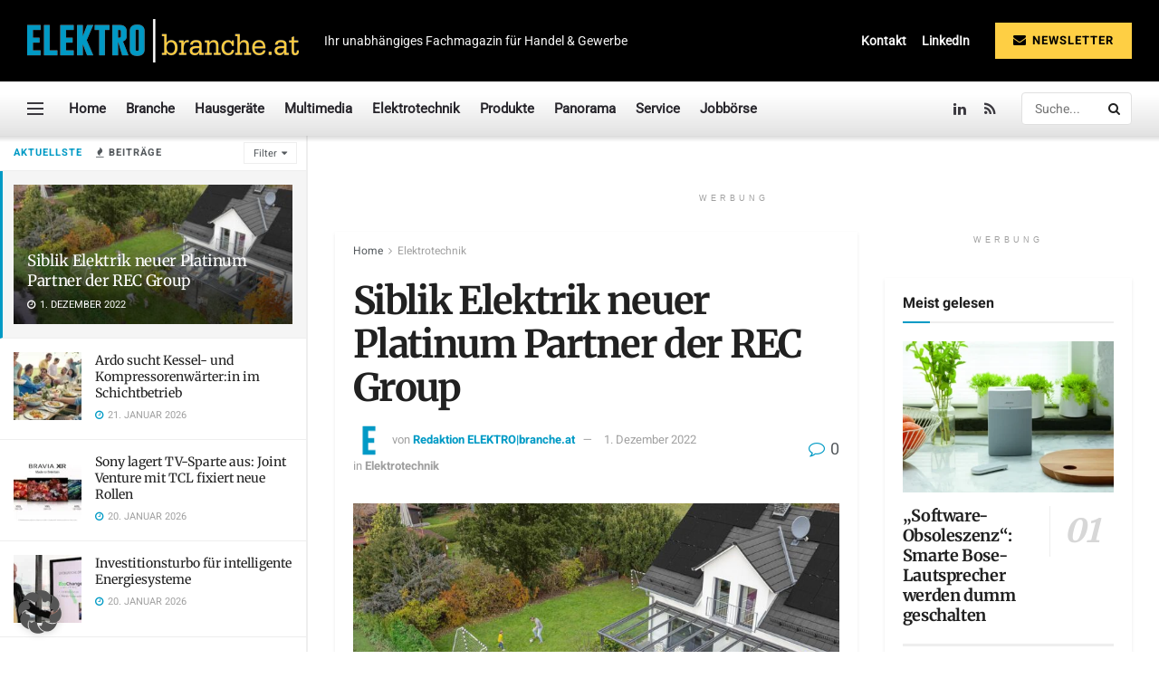

--- FILE ---
content_type: text/html; charset=UTF-8
request_url: https://elektrobranche.at/artikel/siblik-ist-neuer-rec-group-partner/
body_size: 37976
content:
<!doctype html>
<!--[if lt IE 7]> <html class="no-js lt-ie9 lt-ie8 lt-ie7" lang="de" prefix="og: https://ogp.me/ns#"> <![endif]-->
<!--[if IE 7]>    <html class="no-js lt-ie9 lt-ie8" lang="de" prefix="og: https://ogp.me/ns#"> <![endif]-->
<!--[if IE 8]>    <html class="no-js lt-ie9" lang="de" prefix="og: https://ogp.me/ns#"> <![endif]-->
<!--[if IE 9]>    <html class="no-js lt-ie10" lang="de" prefix="og: https://ogp.me/ns#"> <![endif]-->
<!--[if gt IE 8]><!--> <html class="no-js" lang="de" prefix="og: https://ogp.me/ns#"> <!--<![endif]-->
<head>
    <meta http-equiv="Content-Type" content="text/html; charset=UTF-8" />
    <meta name='viewport' content='width=device-width, initial-scale=1, user-scalable=yes' />
    <link rel="profile" href="http://gmpg.org/xfn/11" />
    <link rel="pingback" href="https://elektrobranche.at/xmlrpc.php" />
    <meta property="og:type" content="article">
<meta property="og:title" content="Siblik Elektrik neuer Platinum Partner der REC Group">
<meta property="og:site_name" content="ELEKTRObranche.at">
<meta property="og:description" content="Siblik Elektrik und die REC Group machen gemeinsame Sache. Ab sofort sind die PV-Module des international führenden Solarenergieunternehmens bei Siblik">
<meta property="og:url" content="https://elektrobranche.at/artikel/siblik-ist-neuer-rec-group-partner/">
<meta property="og:locale" content="de_DE">
<meta property="og:image" content="https://elektrobranche.at/wp-content/uploads/2022/12/REC-Alpha-Munchen-1.jpg">
<meta property="og:image:height" content="800">
<meta property="og:image:width" content="1200">
<meta property="article:published_time" content="2022-12-01T13:25:49+01:00">
<meta property="article:modified_time" content="2022-12-01T13:25:52+01:00">
<meta property="article:author" content="http://www.elektrobranche.at">
<meta property="article:section" content="Elektrotechnik">
<meta property="article:tag" content="Photovoltaik">
<meta property="article:tag" content="PV-Module">
<meta property="article:tag" content="REC Group">
<meta property="article:tag" content="Siblik">
<meta name="twitter:card" content="summary_large_image">
<meta name="twitter:title" content="Siblik Elektrik neuer Platinum Partner der REC Group">
<meta name="twitter:description" content="Siblik Elektrik und die REC Group machen gemeinsame Sache. Ab sofort sind die PV-Module des international führenden Solarenergieunternehmens bei Siblik">
<meta name="twitter:url" content="https://elektrobranche.at/artikel/siblik-ist-neuer-rec-group-partner/">
<meta name="twitter:site" content="http://www.elektrobranche.at">
<meta name="twitter:image" content="https://elektrobranche.at/wp-content/uploads/2022/12/REC-Alpha-Munchen-1.jpg">
<meta name="twitter:image:width" content="1200">
<meta name="twitter:image:height" content="800">
			<script type="lazyJs" >
			  var jnews_ajax_url = '/?ajax-request=jnews'
			</script>
			<script type="lazyJs" >;window.jnews=window.jnews||{},window.jnews.library=window.jnews.library||{},window.jnews.library=function(){"use strict";var e=this;e.win=window,e.doc=document,e.noop=function(){},e.globalBody=e.doc.getElementsByTagName("body")[0],e.globalBody=e.globalBody?e.globalBody:e.doc,e.win.jnewsDataStorage=e.win.jnewsDataStorage||{_storage:new WeakMap,put:function(e,t,n){this._storage.has(e)||this._storage.set(e,new Map),this._storage.get(e).set(t,n)},get:function(e,t){return this._storage.get(e).get(t)},has:function(e,t){return this._storage.has(e)&&this._storage.get(e).has(t)},remove:function(e,t){var n=this._storage.get(e).delete(t);return 0===!this._storage.get(e).size&&this._storage.delete(e),n}},e.windowWidth=function(){return e.win.innerWidth||e.docEl.clientWidth||e.globalBody.clientWidth},e.windowHeight=function(){return e.win.innerHeight||e.docEl.clientHeight||e.globalBody.clientHeight},e.requestAnimationFrame=e.win.requestAnimationFrame||e.win.webkitRequestAnimationFrame||e.win.mozRequestAnimationFrame||e.win.msRequestAnimationFrame||window.oRequestAnimationFrame||function(e){return setTimeout(e,1e3/60)},e.cancelAnimationFrame=e.win.cancelAnimationFrame||e.win.webkitCancelAnimationFrame||e.win.webkitCancelRequestAnimationFrame||e.win.mozCancelAnimationFrame||e.win.msCancelRequestAnimationFrame||e.win.oCancelRequestAnimationFrame||function(e){clearTimeout(e)},e.classListSupport="classList"in document.createElement("_"),e.hasClass=e.classListSupport?function(e,t){return e.classList.contains(t)}:function(e,t){return e.className.indexOf(t)>=0},e.addClass=e.classListSupport?function(t,n){e.hasClass(t,n)||t.classList.add(n)}:function(t,n){e.hasClass(t,n)||(t.className+=" "+n)},e.removeClass=e.classListSupport?function(t,n){e.hasClass(t,n)&&t.classList.remove(n)}:function(t,n){e.hasClass(t,n)&&(t.className=t.className.replace(n,""))},e.objKeys=function(e){var t=[];for(var n in e)Object.prototype.hasOwnProperty.call(e,n)&&t.push(n);return t},e.isObjectSame=function(e,t){var n=!0;return JSON.stringify(e)!==JSON.stringify(t)&&(n=!1),n},e.extend=function(){for(var e,t,n,o=arguments[0]||{},i=1,a=arguments.length;i<a;i++)if(null!==(e=arguments[i]))for(t in e)o!==(n=e[t])&&void 0!==n&&(o[t]=n);return o},e.dataStorage=e.win.jnewsDataStorage,e.isVisible=function(e){return 0!==e.offsetWidth&&0!==e.offsetHeight||e.getBoundingClientRect().length},e.getHeight=function(e){return e.offsetHeight||e.clientHeight||e.getBoundingClientRect().height},e.getWidth=function(e){return e.offsetWidth||e.clientWidth||e.getBoundingClientRect().width},e.supportsPassive=!1;try{var t=Object.defineProperty({},"passive",{get:function(){e.supportsPassive=!0}});"createEvent"in e.doc?e.win.addEventListener("test",null,t):"fireEvent"in e.doc&&e.win.attachEvent("test",null)}catch(e){}e.passiveOption=!!e.supportsPassive&&{passive:!0},e.setStorage=function(e,t){e="jnews-"+e;var n={expired:Math.floor(((new Date).getTime()+432e5)/1e3)};t=Object.assign(n,t);localStorage.setItem(e,JSON.stringify(t))},e.getStorage=function(e){e="jnews-"+e;var t=localStorage.getItem(e);return null!==t&&0<t.length?JSON.parse(localStorage.getItem(e)):{}},e.expiredStorage=function(){var t,n="jnews-";for(var o in localStorage)o.indexOf(n)>-1&&"undefined"!==(t=e.getStorage(o.replace(n,""))).expired&&t.expired<Math.floor((new Date).getTime()/1e3)&&localStorage.removeItem(o)},e.addEvents=function(t,n,o){for(var i in n){var a=["touchstart","touchmove"].indexOf(i)>=0&&!o&&e.passiveOption;"createEvent"in e.doc?t.addEventListener(i,n[i],a):"fireEvent"in e.doc&&t.attachEvent("on"+i,n[i])}},e.removeEvents=function(t,n){for(var o in n)"createEvent"in e.doc?t.removeEventListener(o,n[o]):"fireEvent"in e.doc&&t.detachEvent("on"+o,n[o])},e.triggerEvents=function(t,n,o){var i;o=o||{detail:null};return"createEvent"in e.doc?(!(i=e.doc.createEvent("CustomEvent")||new CustomEvent(n)).initCustomEvent||i.initCustomEvent(n,!0,!1,o),void t.dispatchEvent(i)):"fireEvent"in e.doc?((i=e.doc.createEventObject()).eventType=n,void t.fireEvent("on"+i.eventType,i)):void 0},e.getParents=function(t,n){void 0===n&&(n=e.doc);for(var o=[],i=t.parentNode,a=!1;!a;)if(i){var r=i;r.querySelectorAll(n).length?a=!0:(o.push(r),i=r.parentNode)}else o=[],a=!0;return o},e.forEach=function(e,t,n){for(var o=0,i=e.length;o<i;o++)t.call(n,e[o],o)},e.getText=function(e){return e.innerText||e.textContent},e.setText=function(e,t){var n="object"==typeof t?t.innerText||t.textContent:t;e.innerText&&(e.innerText=n),e.textContent&&(e.textContent=n)},e.httpBuildQuery=function(t){return e.objKeys(t).reduce(function t(n){var o=arguments.length>1&&void 0!==arguments[1]?arguments[1]:null;return function(i,a){var r=n[a];a=encodeURIComponent(a);var s=o?"".concat(o,"[").concat(a,"]"):a;return null==r||"function"==typeof r?(i.push("".concat(s,"=")),i):["number","boolean","string"].includes(typeof r)?(i.push("".concat(s,"=").concat(encodeURIComponent(r))),i):(i.push(e.objKeys(r).reduce(t(r,s),[]).join("&")),i)}}(t),[]).join("&")},e.get=function(t,n,o,i){return o="function"==typeof o?o:e.noop,e.ajax("GET",t,n,o,i)},e.post=function(t,n,o,i){return o="function"==typeof o?o:e.noop,e.ajax("POST",t,n,o,i)},e.ajax=function(t,n,o,i,a){var r=new XMLHttpRequest,s=n,c=e.httpBuildQuery(o);if(t=-1!=["GET","POST"].indexOf(t)?t:"GET",r.open(t,s+("GET"==t?"?"+c:""),!0),"POST"==t&&r.setRequestHeader("Content-type","application/x-www-form-urlencoded"),r.setRequestHeader("X-Requested-With","XMLHttpRequest"),r.onreadystatechange=function(){4===r.readyState&&200<=r.status&&300>r.status&&"function"==typeof i&&i.call(void 0,r.response)},void 0!==a&&!a){return{xhr:r,send:function(){r.send("POST"==t?c:null)}}}return r.send("POST"==t?c:null),{xhr:r}},e.scrollTo=function(t,n,o){function i(e,t,n){this.start=this.position(),this.change=e-this.start,this.currentTime=0,this.increment=20,this.duration=void 0===n?500:n,this.callback=t,this.finish=!1,this.animateScroll()}return Math.easeInOutQuad=function(e,t,n,o){return(e/=o/2)<1?n/2*e*e+t:-n/2*(--e*(e-2)-1)+t},i.prototype.stop=function(){this.finish=!0},i.prototype.move=function(t){e.doc.documentElement.scrollTop=t,e.globalBody.parentNode.scrollTop=t,e.globalBody.scrollTop=t},i.prototype.position=function(){return e.doc.documentElement.scrollTop||e.globalBody.parentNode.scrollTop||e.globalBody.scrollTop},i.prototype.animateScroll=function(){this.currentTime+=this.increment;var t=Math.easeInOutQuad(this.currentTime,this.start,this.change,this.duration);this.move(t),this.currentTime<this.duration&&!this.finish?e.requestAnimationFrame.call(e.win,this.animateScroll.bind(this)):this.callback&&"function"==typeof this.callback&&this.callback()},new i(t,n,o)},e.unwrap=function(t){var n,o=t;e.forEach(t,(function(e,t){n?n+=e:n=e})),o.replaceWith(n)},e.performance={start:function(e){performance.mark(e+"Start")},stop:function(e){performance.mark(e+"End"),performance.measure(e,e+"Start",e+"End")}},e.fps=function(){var t=0,n=0,o=0;!function(){var i=t=0,a=0,r=0,s=document.getElementById("fpsTable"),c=function(t){void 0===document.getElementsByTagName("body")[0]?e.requestAnimationFrame.call(e.win,(function(){c(t)})):document.getElementsByTagName("body")[0].appendChild(t)};null===s&&((s=document.createElement("div")).style.position="fixed",s.style.top="120px",s.style.left="10px",s.style.width="100px",s.style.height="20px",s.style.border="1px solid black",s.style.fontSize="11px",s.style.zIndex="100000",s.style.backgroundColor="white",s.id="fpsTable",c(s));var l=function(){o++,n=Date.now(),(a=(o/(r=(n-t)/1e3)).toPrecision(2))!=i&&(i=a,s.innerHTML=i+"fps"),1<r&&(t=n,o=0),e.requestAnimationFrame.call(e.win,l)};l()}()},e.instr=function(e,t){for(var n=0;n<t.length;n++)if(-1!==e.toLowerCase().indexOf(t[n].toLowerCase()))return!0},e.winLoad=function(t,n){function o(o){if("complete"===e.doc.readyState||"interactive"===e.doc.readyState)return!o||n?setTimeout(t,n||1):t(o),1}o()||e.addEvents(e.win,{load:o})},e.docReady=function(t,n){function o(o){if("complete"===e.doc.readyState||"interactive"===e.doc.readyState)return!o||n?setTimeout(t,n||1):t(o),1}o()||e.addEvents(e.doc,{DOMContentLoaded:o})},e.fireOnce=function(){e.docReady((function(){e.assets=e.assets||[],e.assets.length&&(e.boot(),e.load_assets())}),50)},e.boot=function(){e.length&&e.doc.querySelectorAll("style[media]").forEach((function(e){"not all"==e.getAttribute("media")&&e.removeAttribute("media")}))},e.create_js=function(t,n){var o=e.doc.createElement("script");switch(o.setAttribute("src",t),n){case"defer":o.setAttribute("defer",!0);break;case"async":o.setAttribute("async",!0);break;case"deferasync":o.setAttribute("defer",!0),o.setAttribute("async",!0)}e.globalBody.appendChild(o)},e.load_assets=function(){"object"==typeof e.assets&&e.forEach(e.assets.slice(0),(function(t,n){var o="";t.defer&&(o+="defer"),t.async&&(o+="async"),e.create_js(t.url,o);var i=e.assets.indexOf(t);i>-1&&e.assets.splice(i,1)})),e.assets=jnewsoption.au_scripts=window.jnewsads=[]},e.setCookie=function(e,t,n){var o="";if(n){var i=new Date;i.setTime(i.getTime()+24*n*60*60*1e3),o="; expires="+i.toUTCString()}document.cookie=e+"="+(t||"")+o+"; path=/"},e.getCookie=function(e){for(var t=e+"=",n=document.cookie.split(";"),o=0;o<n.length;o++){for(var i=n[o];" "==i.charAt(0);)i=i.substring(1,i.length);if(0==i.indexOf(t))return i.substring(t.length,i.length)}return null},e.eraseCookie=function(e){document.cookie=e+"=; Path=/; Expires=Thu, 01 Jan 1970 00:00:01 GMT;"},e.docReady((function(){e.globalBody=e.globalBody==e.doc?e.doc.getElementsByTagName("body")[0]:e.globalBody,e.globalBody=e.globalBody?e.globalBody:e.doc})),e.winLoad((function(){e.winLoad((function(){var t=!1;if(void 0!==window.jnewsadmin)if(void 0!==window.file_version_checker){var n=e.objKeys(window.file_version_checker);n.length?n.forEach((function(e){t||"10.0.4"===window.file_version_checker[e]||(t=!0)})):t=!0}else t=!0;t&&(window.jnewsHelper.getMessage(),window.jnewsHelper.getNotice())}),2500)}))},window.jnews.library=new window.jnews.library;</script>
<!-- Suchmaschinen-Optimierung durch Rank Math PRO - https://rankmath.com/ -->
<title>Siblik ist neuer REC Group-Partner &raquo; ELEKTRObranche.at</title>
<meta name="description" content="Siblik Elektrik und die REC Group machen gemeinsame Sache. Ab sofort sind die PV-Module des international führenden Solarenergieunternehmens bei Siblik"/>
<meta name="robots" content="follow, index, max-snippet:-1, max-video-preview:-1, max-image-preview:large"/>
<link rel="canonical" href="https://elektrobranche.at/artikel/siblik-ist-neuer-rec-group-partner/" />
<meta property="og:locale" content="de_DE" />
<meta property="og:type" content="article" />
<meta property="og:title" content="Siblik ist neuer REC Group-Partner &raquo; ELEKTRObranche.at" />
<meta property="og:description" content="Siblik Elektrik und die REC Group machen gemeinsame Sache. Ab sofort sind die PV-Module des international führenden Solarenergieunternehmens bei Siblik" />
<meta property="og:url" content="https://elektrobranche.at/artikel/siblik-ist-neuer-rec-group-partner/" />
<meta property="og:site_name" content="ELEKTRObranche.at" />
<meta property="article:tag" content="Photovoltaik" />
<meta property="article:tag" content="PV-Module" />
<meta property="article:tag" content="REC Group" />
<meta property="article:tag" content="Siblik" />
<meta property="article:section" content="Elektrotechnik" />
<meta property="og:updated_time" content="2022-12-01T13:25:52+01:00" />
<meta property="og:image" content="https://elektrobranche.at/wp-content/uploads/2022/12/REC-Alpha-Munchen-1.jpg" />
<meta property="og:image:secure_url" content="https://elektrobranche.at/wp-content/uploads/2022/12/REC-Alpha-Munchen-1.jpg" />
<meta property="og:image:width" content="1200" />
<meta property="og:image:height" content="800" />
<meta property="og:image:alt" content="Siblik Elektrik neuer Platinum Partner der REC Group" />
<meta property="og:image:type" content="image/jpeg" />
<meta property="article:published_time" content="2022-12-01T13:25:49+01:00" />
<meta property="article:modified_time" content="2022-12-01T13:25:52+01:00" />
<meta name="twitter:card" content="summary_large_image" />
<meta name="twitter:title" content="Siblik ist neuer REC Group-Partner &raquo; ELEKTRObranche.at" />
<meta name="twitter:description" content="Siblik Elektrik und die REC Group machen gemeinsame Sache. Ab sofort sind die PV-Module des international führenden Solarenergieunternehmens bei Siblik" />
<meta name="twitter:site" content="@jacqueline.schirmer" />
<meta name="twitter:creator" content="@jacqueline.schirmer" />
<meta name="twitter:image" content="https://elektrobranche.at/wp-content/uploads/2022/12/REC-Alpha-Munchen-1.jpg" />
<meta name="twitter:label1" content="Verfasst von" />
<meta name="twitter:data1" content="Redaktion ELEKTRO&#124;branche.at" />
<meta name="twitter:label2" content="Lesedauer" />
<meta name="twitter:data2" content="2 Minuten" />
<script type="application/ld+json" class="rank-math-schema">{"@context":"https://schema.org","@graph":[{"@type":["NewsMediaOrganization","Organization"],"@id":"https://elektrobranche.at/#organization","name":"ELEKTRObranche.at - Ihr unabh\u00e4ngiges Fachmagazin f\u00fcr Handel &amp; Gewerbe","url":"https://elektrobranche.at","sameAs":["https://twitter.com/jacqueline.schirmer"],"email":"office@elektrobranche.at","logo":{"@type":"ImageObject","@id":"https://elektrobranche.at/#logo","url":"https://elektrobranche.at/wp-content/uploads/2020/12/Elektrobranche-Logo-quer-retina.png","contentUrl":"https://elektrobranche.at/wp-content/uploads/2020/12/Elektrobranche-Logo-quer-retina.png","caption":"ELEKTRObranche.at","inLanguage":"de","width":"600","height":"95"}},{"@type":"WebSite","@id":"https://elektrobranche.at/#website","url":"https://elektrobranche.at","name":"ELEKTRObranche.at","alternateName":"Elektrobranche","publisher":{"@id":"https://elektrobranche.at/#organization"},"inLanguage":"de"},{"@type":"ImageObject","@id":"https://elektrobranche.at/wp-content/uploads/2022/12/REC-Alpha-Munchen-1.jpg","url":"https://elektrobranche.at/wp-content/uploads/2022/12/REC-Alpha-Munchen-1.jpg","width":"1200","height":"800","caption":"Siblik Elektrik neuer Platinum Partner der REC Group","inLanguage":"de"},{"@type":"BreadcrumbList","@id":"https://elektrobranche.at/artikel/siblik-ist-neuer-rec-group-partner/#breadcrumb","itemListElement":[{"@type":"ListItem","position":"1","item":{"@id":"https://elektrobranche.at","name":"Startseite"}},{"@type":"ListItem","position":"2","item":{"@id":"https://elektrobranche.at/artikel/siblik-ist-neuer-rec-group-partner/","name":"Siblik Elektrik neuer Platinum Partner der REC Group"}}]},{"@type":"WebPage","@id":"https://elektrobranche.at/artikel/siblik-ist-neuer-rec-group-partner/#webpage","url":"https://elektrobranche.at/artikel/siblik-ist-neuer-rec-group-partner/","name":"Siblik ist neuer REC Group-Partner &raquo; ELEKTRObranche.at","datePublished":"2022-12-01T13:25:49+01:00","dateModified":"2022-12-01T13:25:52+01:00","isPartOf":{"@id":"https://elektrobranche.at/#website"},"primaryImageOfPage":{"@id":"https://elektrobranche.at/wp-content/uploads/2022/12/REC-Alpha-Munchen-1.jpg"},"inLanguage":"de","breadcrumb":{"@id":"https://elektrobranche.at/artikel/siblik-ist-neuer-rec-group-partner/#breadcrumb"}},{"@type":"Person","@id":"https://elektrobranche.at/author/redaktion-elektrobranche/","name":"Redaktion ELEKTRO&#124;branche.at","url":"https://elektrobranche.at/author/redaktion-elektrobranche/","image":{"@type":"ImageObject","@id":"https://secure.gravatar.com/avatar/82b73f1d7b8107a5fee62d958a4ee714d7b810e9169bab242b4ff53564e81483?s=96&amp;d=mm&amp;r=g","url":"https://secure.gravatar.com/avatar/82b73f1d7b8107a5fee62d958a4ee714d7b810e9169bab242b4ff53564e81483?s=96&amp;d=mm&amp;r=g","caption":"Redaktion ELEKTRO&#124;branche.at","inLanguage":"de"},"sameAs":["http://www.elektrobranche.at"],"worksFor":{"@id":"https://elektrobranche.at/#organization"}},{"@type":"Article","headline":"Siblik ist neuer REC Group-Partner &raquo; ELEKTRObranche.at","keywords":"REC Group","datePublished":"2022-12-01T13:25:49+01:00","dateModified":"2022-12-01T13:25:52+01:00","author":{"@id":"https://elektrobranche.at/author/redaktion-elektrobranche/","name":"Redaktion ELEKTRO|branche.at"},"publisher":{"@id":"https://elektrobranche.at/#organization"},"description":"Siblik Elektrik und die REC Group machen gemeinsame Sache. Ab sofort sind die PV-Module des international f\u00fchrenden Solarenergieunternehmens bei Siblik","name":"Siblik ist neuer REC Group-Partner &raquo; ELEKTRObranche.at","@id":"https://elektrobranche.at/artikel/siblik-ist-neuer-rec-group-partner/#richSnippet","isPartOf":{"@id":"https://elektrobranche.at/artikel/siblik-ist-neuer-rec-group-partner/#webpage"},"image":{"@id":"https://elektrobranche.at/wp-content/uploads/2022/12/REC-Alpha-Munchen-1.jpg"},"inLanguage":"de","mainEntityOfPage":{"@id":"https://elektrobranche.at/artikel/siblik-ist-neuer-rec-group-partner/#webpage"}}]}</script>
<!-- /Rank Math WordPress SEO Plugin -->

<link rel='dns-prefetch' href='//plausible.io' />
<link rel='dns-prefetch' href='//www.googletagmanager.com' />

<link rel='dns-prefetch' href='//hcaptcha.com' />

<link rel="alternate" type="application/rss+xml" title="ELEKTRObranche.at &raquo; Feed" href="https://elektrobranche.at/feed/" />
<link rel="alternate" type="application/rss+xml" title="ELEKTRObranche.at &raquo; Kommentar-Feed" href="https://elektrobranche.at/comments/feed/" />
<link rel="alternate" type="application/rss+xml" title="ELEKTRObranche.at &raquo; Siblik Elektrik neuer Platinum Partner der REC Group-Kommentar-Feed" href="https://elektrobranche.at/artikel/siblik-ist-neuer-rec-group-partner/feed/" />
<link rel="alternate" title="oEmbed (JSON)" type="application/json+oembed" href="https://elektrobranche.at/wp-json/oembed/1.0/embed?url=https%3A%2F%2Felektrobranche.at%2Fartikel%2Fsiblik-ist-neuer-rec-group-partner%2F" />
<link rel="alternate" title="oEmbed (XML)" type="text/xml+oembed" href="https://elektrobranche.at/wp-json/oembed/1.0/embed?url=https%3A%2F%2Felektrobranche.at%2Fartikel%2Fsiblik-ist-neuer-rec-group-partner%2F&#038;format=xml" />
<style id='wp-img-auto-sizes-contain-inline-css' type='text/css'>
img:is([sizes=auto i],[sizes^="auto," i]){contain-intrinsic-size:3000px 1500px}
/*# sourceURL=wp-img-auto-sizes-contain-inline-css */
</style>
<style id='wp-emoji-styles-inline-css' type='text/css'>

	img.wp-smiley, img.emoji {
		display: inline !important;
		border: none !important;
		box-shadow: none !important;
		height: 1em !important;
		width: 1em !important;
		margin: 0 0.07em !important;
		vertical-align: -0.1em !important;
		background: none !important;
		padding: 0 !important;
	}
/*# sourceURL=wp-emoji-styles-inline-css */
</style>

<link rel="preload" href="https://elektrobranche.at/wp-content/cache/borlabs-cookie/1/borlabs-cookie-config-de.json.js" as="script" ><link rel="preload" href="https://elektrobranche.at/wp-content/plugins/borlabs-cookie/assets/javascript/borlabs-cookie.min.js?ver=3.3.23" as="script" ><link rel="preload" href="https://elektrobranche.at/wp-content/cache/w3-cache/css/633/wp-includes/css/dist/block-library/style.min.css" as="style" ><link rel="preload" href="https://elektrobranche.at/wp-content/cache/w3-cache/css/633/wp-content/plugins/contact-form-7/includes/css/styles.css" as="style" ><link rel="preload" href="https://elektrobranche.at/wp-content/cache/w3-cache/css/633/wp-content/themes/jnews/style.css" as="style" ><link rel="preload" href="https://elektrobranche.at/wp-content/cache/w3-cache/css/633/wp-content/plugins/elementor/assets/css/frontend.min.css" as="style" ><link rel="preload" href="https://elektrobranche.at/wp-content/cache/w3-cache/css/633/wp-content/cache/borlabs-cookie/1/borlabs-cookie-1-de.css" as="style" ><link rel="preload" href="https://elektrobranche.at/wp-content/cache/w3-cache/css/633/wp-content/plugins/xqueue-maileon/css/maileon-contact-form.css" as="style" ><link rel="preload" href="https://elektrobranche.at/wp-content/cache/w3-cache/css/633/wp-content/plugins/elementor/assets/lib/font-awesome/css/font-awesome.min.css" as="style" ><link rel="preload" href="https://elektrobranche.at/wp-content/cache/w3-cache/css/633/wp-content/themes/jnews/assets/fonts/jegicon/jegicon.css" as="style" ><link rel="preload" href="https://elektrobranche.at/wp-content/cache/w3-cache/css/633/wp-content/themes/jnews/assets/css/jquery.jscrollpane.css" as="style" ><link rel="preload" href="https://elektrobranche.at/wp-content/cache/w3-cache/css/633/wp-content/themes/jnews/assets/css/okayNav.css" as="style" ><link rel="preload" href="https://elektrobranche.at/wp-content/cache/w3-cache/css/633/wp-content/themes/jnews/assets/css/magnific-popup.css" as="style" ><link rel="preload" href="https://elektrobranche.at/wp-content/cache/w3-cache/css/633/wp-content/themes/jnews/assets/css/chosen/chosen.css" as="style" ><link rel="preload" href="https://elektrobranche.at/wp-content/cache/w3-cache/css/633/wp-content/themes/jnews/assets/css/main.css" as="style" ><link rel="preload" href="https://elektrobranche.at/wp-content/cache/w3-cache/css/633/wp-content/themes/jnews/assets/css/pages.css" as="style" ><link rel="preload" href="https://elektrobranche.at/wp-content/cache/w3-cache/css/633/wp-content/themes/jnews/assets/css/sidefeed.css" as="style" ><link rel="preload" href="https://elektrobranche.at/wp-content/cache/w3-cache/css/633/wp-content/themes/jnews/assets/css/single.css" as="style" ><link rel="preload" href="https://elektrobranche.at/wp-content/cache/w3-cache/css/633/wp-content/themes/jnews/assets/css/responsive.css" as="style" ><link rel="preload" href="https://elektrobranche.at/wp-content/cache/w3-cache/css/633/wp-content/themes/jnews/assets/css/pb-temp.css" as="style" ><link rel="preload" href="https://elektrobranche.at/wp-content/cache/w3-cache/css/633/wp-content/themes/jnews/assets/css/elementor-frontend.css" as="style" ><link rel="preload" href="https://elektrobranche.at/wp-content/cache/w3-cache/css/633/wp-content/themes/jnews-child-1/style.css" as="style" ><link rel="preload" href="https://elektrobranche.at/wp-content/cache/w3-cache/css/633/wp-content/themes/jnews/assets/css/darkmode.css" as="style" ><link rel="preload" href="https://elektrobranche.at/wp-content/cache/w3-cache/css/633/wp-content/themes/jnews/assets/css/jnewshero.css" as="style" ><link rel="preload" href="https://elektrobranche.at/wp-content/cache/w3-cache/css/633/wp-content/plugins/jnews-social-share/assets/css/plugin.css" as="style" ><link rel="preload" href="https://elektrobranche.at/wp-content/cache/w3-cache/css/633/wp-content/themes/jnews/data/import/retail/scheme.css" as="style" ><script>var w3GoogleFont=[];</script><script>var w3elem = window.innerWidth<768?'touchstart':'click';var w3LazyloadByPx=200, blankImageWebpUrl = "https://elektrobranche.at/wp-content/uploads/blank.pngw3.webp", w3UploadPath="/wp-content", w3WebpPath="/wp-content/w3-webp", w3LazyloadJs = 0, w3JsIsExcluded = 1, w3Inp = 0,w3ExcludedJs=0;var w3pageshow="";!function(){var t=EventTarget.prototype.addEventListener;let e=[],n=[];function i(t){n.click.push(t.target)}function s(t,i){i>3||n[t].forEach((function(a){var r=0;if(e[t].forEach((function(t){o(t,a)&&(r=1)})),!window.w3Html.eventEcr.includes(a)&&!r&&void 0!==a.click)return window.w3Html.eventEcr.push(a),a.click();window.w3Html.eventEcr.includes(a)||r||void 0!==a.click||["HTML","BODY"].includes(a.parentNode.tagName)||(n[t]=[],n[t].push(a.parentNode),s(t,i++))}))}function o(t,e){return t==e||"string"==typeof e.tagName&&!["HTML","BODY"].includes(e.tagName)&&o(t,e.parentNode)}e.click=[],n.click=[],n.touchstart=[],window.w3Html=[],window.w3Html.eventEcr=[],window.w3Html.class="",window.w3Html["css-preloaded"]=0,window.w3Html["data-css"]=0,window.w3Html["data-css-loaded"]=0,"onpageshow"in window&&(window.onpageshow=function(t){w3pageshow=t}),EventTarget.prototype.addEventListener=function(n,i,s){["click","touchstart","keydown","keyup","input","blur","focus","pointerup","pointerdown"].includes(n)&&(-1==window.w3Html.class.indexOf("w3_start")&&["click","touchstart"].includes(n)&&e.click.push(this),w3Inp&&["keydown","keyup","input","blur","focus","pointerup","pointerdown"].includes(n)&&-1==i.toString().indexOf("preventDefault")&&-1==i.toString().indexOf("stopPropagation(")&&-1==i.toString().indexOf("event.dispatch.apply")&&("object"!=typeof s||"object"==typeof s&&"boolean"!=typeof s.passive)&&((s="object"==typeof s?s:[]).passive=!0)),w3Inp&&-1!=window.location.href.indexOf("?test-inp=")&&console.log("rocket",this,n,i,s),t.call(this,n,i,s)},document.querySelector("html").addEventListener("click",i,{passive:!0}),window.addEventListener("w3-load",(function t(){return-1!=window.w3Html.class.indexOf("jsload")?(document.querySelector("html").removeEventListener("click",i),setTimeout((function(){s("click",0)}),100)):setTimeout((function(){t()}),50)}),{passive:!0})}();class w3LoadScripts{constructor(t){this.triggerEvents=t,this.eventOptions={passive:!0},this.userEventListener=this.triggerListener.bind(this),this.lazyTrigger,this.styleLoadFired,this.lazyScriptsLoadFired=0,this.scriptsLoadFired=0,this.excluded_js=w3ExcludedJs,this.w3LazyloadJs=w3LazyloadJs,this.w3_fonts="undefined"!=typeof w3GoogleFont?w3GoogleFont:[],this.w3Styles=[],this.w3Scripts={normal:[],async:[],defer:[],lazy:[]},this.allJQueries=[]}userEventsAdd(t){this.triggerEvents.forEach((e=>window.addEventListener(e,t.userEventListener,t.eventOptions)))}userEventsRemove(t){this.triggerEvents.forEach((e=>window.removeEventListener(e,t.userEventListener,t.eventOptions)))}async triggerListener(){return await this.repaintFrame(),"function"==typeof requestIdleCallback?this.idleCallback():this.callEvents()}idleCallback(){return requestIdleCallback((t=>{this.callEvents()}),{timeout:50})}callEvents(){this.userEventsRemove(this),this.lazyScriptsLoadFired=1,this.addHtmlClass("w3_user"),"loading"===document.readyState?(document.addEventListener("DOMContentLoaded",this.loadStyleResources.bind(this)),!this.scriptsLoadFire&&document.addEventListener("DOMContentLoaded",this.loadResources.bind(this))):(this.loadStyleResources(),!this.scriptsLoadFire&&this.loadResources())}async loadStyleResources(){this.styleLoadFired||(this.styleLoadFired=!0,this.registerStyles(),window.w3Html["data-css"]=this.w3Styles.length,this.preloadScripts(this.w3Styles),this.loadStylesPreloaded(),this.loadFonts(this.w3_fonts))}async loadStylesPreloaded(){setTimeout((function(t){1==window.w3Html["css-preloaded"]?t.loadStyles(t.w3Styles):t.loadStylesPreloaded()}),200,this)}async loadResources(){this.scriptsLoadFired||(this.scriptsLoadFired=!0,this.holdEventListeners(),this.exeDocumentWrite(),this.registerScripts(),this.addHtmlClass("w3_start"),"function"==typeof w3EventsOnStartJs&&w3EventsOnStartJs(),this.preloadScripts(this.w3Scripts.normal),this.preloadScripts(this.w3Scripts.defer),this.preloadScripts(this.w3Scripts.async),await this.loadScripts(this.w3Scripts.normal),await this.loadScripts(this.w3Scripts.defer),await this.loadScripts(this.w3Scripts.async),await this.executeDomcontentloaded(),await this.executeWindowLoad(),window.dispatchEvent(new Event("w3-scripts-loaded")),this.addHtmlClass("w3_js"),"function"==typeof w3EventsOnEndJs&&w3EventsOnEndJs(),this.lazyTrigger=setInterval(this.w3TriggerLazyScript,500,this))}async w3TriggerLazyScript(t){t.lazyScriptsLoadFired&&(await t.loadScripts(t.w3Scripts.lazy),t.addHtmlClass("jsload"),clearInterval(t.lazyTrigger))}addHtmlClass(t){document.getElementsByTagName("html")[0].classList.add(t),window.w3Html.class+=" "+t}registerScripts(){document.querySelectorAll("script[type=lazyJs]").forEach((t=>{t.hasAttribute("src")?t.hasAttribute("async")&&!1!==t.async?this.w3Scripts.async.push(t):t.hasAttribute("defer")&&!1!==t.defer||"module"===t.getAttribute("data-w3-type")?this.w3Scripts.defer.push(t):this.w3Scripts.normal.push(t):this.w3Scripts.normal.push(t)})),document.querySelectorAll("script[type=lazyExJs]").forEach((t=>{this.w3Scripts.lazy.push(t)}))}registerStyles(){document.querySelectorAll("link[data-href]").forEach((t=>{this.w3Styles.push(t)}))}async executeScript(t){return new Promise(((e,n)=>{const i=document.createElement("script");[...t.attributes].forEach((t=>{let e=t.nodeName;"type"!==e&&("data-w3-type"===e&&(e="type"),i.setAttribute(e,t.nodeValue))})),t.hasAttribute("src")?(i.onload=()=>{e()},i.onerror=()=>{e()}):(i.text=t.text,e()),null!==t.parentNode&&t.parentNode.replaceChild(i,t)}))}async executeStyles(t){return function(t){t.href=t.getAttribute("data-href"),t.removeAttribute("data-href"),t.rel="stylesheet"}(t)}async loadScripts(t){const e=t.shift();return e?(await this.executeScript(e),this.loadScripts(t)):Promise.resolve()}async loadStyles(t){const e=t.shift();return e?(this.executeStyles(e),this.loadStyles(t)):"loaded"}async loadFonts(t){var e=document.createDocumentFragment();t.forEach((t=>{const n=document.createElement("link");n.href=t,n.rel="stylesheet",e.appendChild(n)})),document.head.appendChild(e)}preloadScripts(t){var e=document.createDocumentFragment(),n=0,i=this;[...t].forEach((s=>{const o=s.getAttribute("src"),a=s.getAttribute("data-href"),r=s.getAttribute("data-w3-type");if(o){const t=document.createElement("link");t.href=o,t.rel="module"==r?"modulepreload":"preload",t.as="script",e.appendChild(t)}else if(a){const s=document.createElement("link");s.href=a,s.rel="preload",s.as="style",n++,t.length==n&&(s.dataset.last=1),e.appendChild(s),s.onload=function(){fetch(this.href,{mode:"no-cors"}).then((t=>t.blob())).then((t=>{i.updateCssLoader()})).catch((t=>{i.updateCssLoader()}))},s.onerror=function(){i.updateCssLoader()}}})),document.head.appendChild(e)}updateCssLoader(){window.w3Html["data-css-loaded"]=window.w3Html["data-css-loaded"]+1,window.w3Html["data-css"]==window.w3Html["data-css-loaded"]&&(window.w3Html["css-preloaded"]=1)}holdEventListeners(){let t={};function e(e,n){!function(e){function n(n){return t[e].eventsToRewrite.indexOf(n)>=0?"w3-"+n:n}t[e]||(t[e]={originalFunctions:{add:e.addEventListener,remove:e.removeEventListener},eventsToRewrite:[]},e.addEventListener=function(){arguments[0]=n(arguments[0]),t[e].originalFunctions.add.apply(e,arguments)},e.removeEventListener=function(){arguments[0]=n(arguments[0]),t[e].originalFunctions.remove.apply(e,arguments)})}(e),t[e].eventsToRewrite.push(n)}function n(t,e){let n=t[e];Object.defineProperty(t,e,{get:()=>n||function(){},set(i){t["w3"+e]=n=i}})}e(document,"DOMContentLoaded"),e(window,"DOMContentLoaded"),e(window,"load"),e(window,"pageshow"),e(document,"readystatechange"),n(document,"onreadystatechange"),n(window,"onload"),n(window,"onpageshow")}bindFunc(t,e,n){if(-1==window.w3Html.class.indexOf("w3_js"))return setTimeout((function(t,e,n,i){t.bindFunc(e,n,i)}),50,this,t,e,n);t.bind(e)(n)}holdJquery(t){let e=window.jQuery;Object.defineProperty(window,"jQuery",{get:()=>e,set(n){if(n&&n.fn&&!t.allJQueries.includes(n)){n.fn.ready=n.fn.init.prototype.ready=function(e){if(void 0!==e)return t.scriptsLoadFired?t.domReadyFired?t.bindFunc(e,document,n):document.addEventListener("w3-DOMContentLoaded",(()=>t.bindFunc(e,document,n))):document.addEventListener("DOMContentLoaded",(()=>e.bind(document)(n))),n(document)};const e=n.fn.on;n.fn.on=n.fn.init.prototype.on=function(){if("ready"==arguments[0]||"w3-DOMContentLoad"==arguments[0]){if(this[0]!==document)return e.apply(this,arguments),this;if("string"!=typeof arguments[1])return t.bindFunc(arguments[1],document,n)}if(this[0]===window){function i(t){return t.split(" ").map((t=>"load"===t||0===t.indexOf("load")?"w3-jquery-load":t)).join(" ")}"string"==typeof arguments[0]||arguments[0]instanceof String?arguments[0]=i(arguments[0]):"object"==typeof arguments[0]&&Object.keys(arguments[0]).forEach((t=>{Object.assign(arguments[0],{[i(t)]:arguments[0][t]})[t]}))}return e.apply(this,arguments),this},t.allJQueries.push(n)}e=n}})}async executeDomcontentloaded(){this.domReadyFired=!0,document.w3readyState=document.readyState,await this.repaintFrame(),document.dispatchEvent(new Event("w3-DOMContentLoaded")),await this.repaintFrame(),window.dispatchEvent(new Event("w3-DOMContentLoaded")),await this.repaintFrame(),document.dispatchEvent(new Event("w3-readystatechange")),await this.repaintFrame(),document.w3onreadystatechange&&document.w3onreadystatechange()}async executeWindowLoad(){if(-1==window.w3Html.class.indexOf("w3_js"))return setTimeout((function(t){t.executeWindowLoad()}),10,this);await this.repaintFrame(),setTimeout((function(){window.dispatchEvent(new Event("w3-load"))}),100),await this.repaintFrame(),window.w3onload&&window.w3onload(),await this.repaintFrame(),this.allJQueries.forEach((t=>t(window).trigger("w3-jquery-load"))),window.dispatchEvent(new Event("w3-pageshow")),await this.repaintFrame(),window.w3onpageshow&&window.w3onpageshow(w3pageshow)}exeDocumentWrite(){const t=new Map;document.write=document.writeln=function(e){const n=document.currentScript,i=document.createRange(),s=n.parentElement;let o=t.get(n);void 0===o&&(o=n.nextSibling,t.set(n,o));const a=document.createDocumentFragment();i.setStart(a,0),a.appendChild(i.createContextualFragment(e)),s.insertBefore(a,o)}}async repaintFrame(){return new Promise((t=>requestAnimationFrame(t)))}static execute(){const t=new w3LoadScripts(["keydown","mousemove","touchmove","touchstart","touchend","wheel"]);t.userEventsAdd(t),document.w3readyState="loading",t.holdJquery(t),(!t.w3LazyloadJs||window.scrollY>50||"complete"==document.readyState||"interactive"==document.readyState)&&t.triggerListener();const e=setInterval((function(t){null!=document.body&&(document.body.getBoundingClientRect().top<-30&&t.triggerListener(),clearInterval(e))}),500,t)}}w3LoadScripts.execute();</script><link data-css="1" href="https://elektrobranche.at/wp-content/cache/w3-cache/css/633/wp-includes/css/dist/block-library/style.min.css" rel='stylesheet' id='wp-block-library-css' media='all'>
<style id='classic-theme-styles-inline-css' type='text/css'>
/*! This file is auto-generated */
.wp-block-button__link{color:#fff;background-color:#32373c;border-radius:9999px;box-shadow:none;text-decoration:none;padding:calc(.667em + 2px) calc(1.333em + 2px);font-size:1.125em}.wp-block-file__button{background:#32373c;color:#fff;text-decoration:none}
/*# sourceURL=/wp-includes/css/classic-themes.min.css */
</style>
<style id='global-styles-inline-css' type='text/css'>
:root{--wp--preset--aspect-ratio--square: 1;--wp--preset--aspect-ratio--4-3: 4/3;--wp--preset--aspect-ratio--3-4: 3/4;--wp--preset--aspect-ratio--3-2: 3/2;--wp--preset--aspect-ratio--2-3: 2/3;--wp--preset--aspect-ratio--16-9: 16/9;--wp--preset--aspect-ratio--9-16: 9/16;--wp--preset--color--black: #000000;--wp--preset--color--cyan-bluish-gray: #abb8c3;--wp--preset--color--white: #ffffff;--wp--preset--color--pale-pink: #f78da7;--wp--preset--color--vivid-red: #cf2e2e;--wp--preset--color--luminous-vivid-orange: #ff6900;--wp--preset--color--luminous-vivid-amber: #fcb900;--wp--preset--color--light-green-cyan: #7bdcb5;--wp--preset--color--vivid-green-cyan: #00d084;--wp--preset--color--pale-cyan-blue: #8ed1fc;--wp--preset--color--vivid-cyan-blue: #0693e3;--wp--preset--color--vivid-purple: #9b51e0;--wp--preset--gradient--vivid-cyan-blue-to-vivid-purple: linear-gradient(135deg,rgb(6,147,227) 0%,rgb(155,81,224) 100%);--wp--preset--gradient--light-green-cyan-to-vivid-green-cyan: linear-gradient(135deg,rgb(122,220,180) 0%,rgb(0,208,130) 100%);--wp--preset--gradient--luminous-vivid-amber-to-luminous-vivid-orange: linear-gradient(135deg,rgb(252,185,0) 0%,rgb(255,105,0) 100%);--wp--preset--gradient--luminous-vivid-orange-to-vivid-red: linear-gradient(135deg,rgb(255,105,0) 0%,rgb(207,46,46) 100%);--wp--preset--gradient--very-light-gray-to-cyan-bluish-gray: linear-gradient(135deg,rgb(238,238,238) 0%,rgb(169,184,195) 100%);--wp--preset--gradient--cool-to-warm-spectrum: linear-gradient(135deg,rgb(74,234,220) 0%,rgb(151,120,209) 20%,rgb(207,42,186) 40%,rgb(238,44,130) 60%,rgb(251,105,98) 80%,rgb(254,248,76) 100%);--wp--preset--gradient--blush-light-purple: linear-gradient(135deg,rgb(255,206,236) 0%,rgb(152,150,240) 100%);--wp--preset--gradient--blush-bordeaux: linear-gradient(135deg,rgb(254,205,165) 0%,rgb(254,45,45) 50%,rgb(107,0,62) 100%);--wp--preset--gradient--luminous-dusk: linear-gradient(135deg,rgb(255,203,112) 0%,rgb(199,81,192) 50%,rgb(65,88,208) 100%);--wp--preset--gradient--pale-ocean: linear-gradient(135deg,rgb(255,245,203) 0%,rgb(182,227,212) 50%,rgb(51,167,181) 100%);--wp--preset--gradient--electric-grass: linear-gradient(135deg,rgb(202,248,128) 0%,rgb(113,206,126) 100%);--wp--preset--gradient--midnight: linear-gradient(135deg,rgb(2,3,129) 0%,rgb(40,116,252) 100%);--wp--preset--font-size--small: 13px;--wp--preset--font-size--medium: 20px;--wp--preset--font-size--large: 36px;--wp--preset--font-size--x-large: 42px;--wp--preset--spacing--20: 0.44rem;--wp--preset--spacing--30: 0.67rem;--wp--preset--spacing--40: 1rem;--wp--preset--spacing--50: 1.5rem;--wp--preset--spacing--60: 2.25rem;--wp--preset--spacing--70: 3.38rem;--wp--preset--spacing--80: 5.06rem;--wp--preset--shadow--natural: 6px 6px 9px rgba(0, 0, 0, 0.2);--wp--preset--shadow--deep: 12px 12px 50px rgba(0, 0, 0, 0.4);--wp--preset--shadow--sharp: 6px 6px 0px rgba(0, 0, 0, 0.2);--wp--preset--shadow--outlined: 6px 6px 0px -3px rgb(255, 255, 255), 6px 6px rgb(0, 0, 0);--wp--preset--shadow--crisp: 6px 6px 0px rgb(0, 0, 0);}:where(.is-layout-flex){gap: 0.5em;}:where(.is-layout-grid){gap: 0.5em;}body .is-layout-flex{display: flex;}.is-layout-flex{flex-wrap: wrap;align-items: center;}.is-layout-flex > :is(*, div){margin: 0;}body .is-layout-grid{display: grid;}.is-layout-grid > :is(*, div){margin: 0;}:where(.wp-block-columns.is-layout-flex){gap: 2em;}:where(.wp-block-columns.is-layout-grid){gap: 2em;}:where(.wp-block-post-template.is-layout-flex){gap: 1.25em;}:where(.wp-block-post-template.is-layout-grid){gap: 1.25em;}.has-black-color{color: var(--wp--preset--color--black) !important;}.has-cyan-bluish-gray-color{color: var(--wp--preset--color--cyan-bluish-gray) !important;}.has-white-color{color: var(--wp--preset--color--white) !important;}.has-pale-pink-color{color: var(--wp--preset--color--pale-pink) !important;}.has-vivid-red-color{color: var(--wp--preset--color--vivid-red) !important;}.has-luminous-vivid-orange-color{color: var(--wp--preset--color--luminous-vivid-orange) !important;}.has-luminous-vivid-amber-color{color: var(--wp--preset--color--luminous-vivid-amber) !important;}.has-light-green-cyan-color{color: var(--wp--preset--color--light-green-cyan) !important;}.has-vivid-green-cyan-color{color: var(--wp--preset--color--vivid-green-cyan) !important;}.has-pale-cyan-blue-color{color: var(--wp--preset--color--pale-cyan-blue) !important;}.has-vivid-cyan-blue-color{color: var(--wp--preset--color--vivid-cyan-blue) !important;}.has-vivid-purple-color{color: var(--wp--preset--color--vivid-purple) !important;}.has-black-background-color{background-color: var(--wp--preset--color--black) !important;}.has-cyan-bluish-gray-background-color{background-color: var(--wp--preset--color--cyan-bluish-gray) !important;}.has-white-background-color{background-color: var(--wp--preset--color--white) !important;}.has-pale-pink-background-color{background-color: var(--wp--preset--color--pale-pink) !important;}.has-vivid-red-background-color{background-color: var(--wp--preset--color--vivid-red) !important;}.has-luminous-vivid-orange-background-color{background-color: var(--wp--preset--color--luminous-vivid-orange) !important;}.has-luminous-vivid-amber-background-color{background-color: var(--wp--preset--color--luminous-vivid-amber) !important;}.has-light-green-cyan-background-color{background-color: var(--wp--preset--color--light-green-cyan) !important;}.has-vivid-green-cyan-background-color{background-color: var(--wp--preset--color--vivid-green-cyan) !important;}.has-pale-cyan-blue-background-color{background-color: var(--wp--preset--color--pale-cyan-blue) !important;}.has-vivid-cyan-blue-background-color{background-color: var(--wp--preset--color--vivid-cyan-blue) !important;}.has-vivid-purple-background-color{background-color: var(--wp--preset--color--vivid-purple) !important;}.has-black-border-color{border-color: var(--wp--preset--color--black) !important;}.has-cyan-bluish-gray-border-color{border-color: var(--wp--preset--color--cyan-bluish-gray) !important;}.has-white-border-color{border-color: var(--wp--preset--color--white) !important;}.has-pale-pink-border-color{border-color: var(--wp--preset--color--pale-pink) !important;}.has-vivid-red-border-color{border-color: var(--wp--preset--color--vivid-red) !important;}.has-luminous-vivid-orange-border-color{border-color: var(--wp--preset--color--luminous-vivid-orange) !important;}.has-luminous-vivid-amber-border-color{border-color: var(--wp--preset--color--luminous-vivid-amber) !important;}.has-light-green-cyan-border-color{border-color: var(--wp--preset--color--light-green-cyan) !important;}.has-vivid-green-cyan-border-color{border-color: var(--wp--preset--color--vivid-green-cyan) !important;}.has-pale-cyan-blue-border-color{border-color: var(--wp--preset--color--pale-cyan-blue) !important;}.has-vivid-cyan-blue-border-color{border-color: var(--wp--preset--color--vivid-cyan-blue) !important;}.has-vivid-purple-border-color{border-color: var(--wp--preset--color--vivid-purple) !important;}.has-vivid-cyan-blue-to-vivid-purple-gradient-background{background: var(--wp--preset--gradient--vivid-cyan-blue-to-vivid-purple) !important;}.has-light-green-cyan-to-vivid-green-cyan-gradient-background{background: var(--wp--preset--gradient--light-green-cyan-to-vivid-green-cyan) !important;}.has-luminous-vivid-amber-to-luminous-vivid-orange-gradient-background{background: var(--wp--preset--gradient--luminous-vivid-amber-to-luminous-vivid-orange) !important;}.has-luminous-vivid-orange-to-vivid-red-gradient-background{background: var(--wp--preset--gradient--luminous-vivid-orange-to-vivid-red) !important;}.has-very-light-gray-to-cyan-bluish-gray-gradient-background{background: var(--wp--preset--gradient--very-light-gray-to-cyan-bluish-gray) !important;}.has-cool-to-warm-spectrum-gradient-background{background: var(--wp--preset--gradient--cool-to-warm-spectrum) !important;}.has-blush-light-purple-gradient-background{background: var(--wp--preset--gradient--blush-light-purple) !important;}.has-blush-bordeaux-gradient-background{background: var(--wp--preset--gradient--blush-bordeaux) !important;}.has-luminous-dusk-gradient-background{background: var(--wp--preset--gradient--luminous-dusk) !important;}.has-pale-ocean-gradient-background{background: var(--wp--preset--gradient--pale-ocean) !important;}.has-electric-grass-gradient-background{background: var(--wp--preset--gradient--electric-grass) !important;}.has-midnight-gradient-background{background: var(--wp--preset--gradient--midnight) !important;}.has-small-font-size{font-size: var(--wp--preset--font-size--small) !important;}.has-medium-font-size{font-size: var(--wp--preset--font-size--medium) !important;}.has-large-font-size{font-size: var(--wp--preset--font-size--large) !important;}.has-x-large-font-size{font-size: var(--wp--preset--font-size--x-large) !important;}
:where(.wp-block-post-template.is-layout-flex){gap: 1.25em;}:where(.wp-block-post-template.is-layout-grid){gap: 1.25em;}
:where(.wp-block-term-template.is-layout-flex){gap: 1.25em;}:where(.wp-block-term-template.is-layout-grid){gap: 1.25em;}
:where(.wp-block-columns.is-layout-flex){gap: 2em;}:where(.wp-block-columns.is-layout-grid){gap: 2em;}
:root :where(.wp-block-pullquote){font-size: 1.5em;line-height: 1.6;}
/*# sourceURL=global-styles-inline-css */
</style>
<link data-css="1" href="https://elektrobranche.at/wp-content/cache/w3-cache/css/633/wp-content/plugins/contact-form-7/includes/css/styles.css" rel='stylesheet' id='contact-form-7-css' media='all'>
<link data-css="1" href="https://elektrobranche.at/wp-content/cache/w3-cache/css/633/wp-content/themes/jnews/style.css" rel='stylesheet' id='jnews-parent-style-css' media='all'>
<link data-css="1" href="https://elektrobranche.at/wp-content/cache/w3-cache/css/633/wp-content/plugins/elementor/assets/css/frontend.min.css" rel='stylesheet' id='elementor-frontend-css' media='all'>
<link data-css="1" href="https://elektrobranche.at/wp-content/cache/w3-cache/css/633/wp-content/cache/borlabs-cookie/1/borlabs-cookie-1-de.css" rel='stylesheet' id='borlabs-cookie-custom-css' media='all'>
<link data-borlabs-cookie-style-blocker-id="google-fonts" rel='stylesheet' id='jeg_customizer_font-css' data-borlabs-cookie-style-blocker-href='//elektrobranche.at/wp-content/uploads/omgf/google-fonts/google-fonts.css?ver=1676611306' type='text/css' media='all' />
<link data-css="1" href="https://elektrobranche.at/wp-content/cache/w3-cache/css/633/wp-content/plugins/xqueue-maileon/css/maileon-contact-form.css" rel='stylesheet' id='maileon-contact-form-css-css' media='all'>
<link data-css="1" href="https://elektrobranche.at/wp-content/cache/w3-cache/css/633/wp-content/plugins/elementor/assets/lib/font-awesome/css/font-awesome.min.css" rel='stylesheet' id='font-awesome-css' media='all'>
<link data-css="1" href="https://elektrobranche.at/wp-content/cache/w3-cache/css/633/wp-content/themes/jnews/assets/fonts/jegicon/jegicon.css" rel='stylesheet' id='jnews-icon-css' media='all'>
<link data-css="1" href="https://elektrobranche.at/wp-content/cache/w3-cache/css/633/wp-content/themes/jnews/assets/css/jquery.jscrollpane.css" rel='stylesheet' id='jscrollpane-css' media='all'>
<link data-css="1" href="https://elektrobranche.at/wp-content/cache/w3-cache/css/633/wp-content/themes/jnews/assets/css/okayNav.css" rel='stylesheet' id='oknav-css' media='all'>
<link data-css="1" href="https://elektrobranche.at/wp-content/cache/w3-cache/css/633/wp-content/themes/jnews/assets/css/magnific-popup.css" rel='stylesheet' id='magnific-popup-css' media='all'>
<link data-css="1" href="https://elektrobranche.at/wp-content/cache/w3-cache/css/633/wp-content/themes/jnews/assets/css/chosen/chosen.css" rel='stylesheet' id='chosen-css' media='all'>
<link data-css="1" href="https://elektrobranche.at/wp-content/cache/w3-cache/css/633/wp-content/themes/jnews/assets/css/main.css" rel='stylesheet' id='jnews-main-css' media='all'>
<link data-css="1" href="https://elektrobranche.at/wp-content/cache/w3-cache/css/633/wp-content/themes/jnews/assets/css/pages.css" rel='stylesheet' id='jnews-pages-css' media='all'>
<link data-css="1" href="https://elektrobranche.at/wp-content/cache/w3-cache/css/633/wp-content/themes/jnews/assets/css/sidefeed.css" rel='stylesheet' id='jnews-sidefeed-css' media='all'>
<link data-css="1" href="https://elektrobranche.at/wp-content/cache/w3-cache/css/633/wp-content/themes/jnews/assets/css/single.css" rel='stylesheet' id='jnews-single-css' media='all'>
<link data-css="1" href="https://elektrobranche.at/wp-content/cache/w3-cache/css/633/wp-content/themes/jnews/assets/css/responsive.css" rel='stylesheet' id='jnews-responsive-css' media='all'>
<link data-css="1" href="https://elektrobranche.at/wp-content/cache/w3-cache/css/633/wp-content/themes/jnews/assets/css/pb-temp.css" rel='stylesheet' id='jnews-pb-temp-css' media='all'>
<link data-css="1" href="https://elektrobranche.at/wp-content/cache/w3-cache/css/633/wp-content/themes/jnews/assets/css/elementor-frontend.css" rel='stylesheet' id='jnews-elementor-css' media='all'>
<link data-css="1" href="https://elektrobranche.at/wp-content/cache/w3-cache/css/633/wp-content/themes/jnews-child-1/style.css" rel='stylesheet' id='jnews-style-css' media='all'>
<link data-css="1" href="https://elektrobranche.at/wp-content/cache/w3-cache/css/633/wp-content/themes/jnews/assets/css/darkmode.css" rel='stylesheet' id='jnews-darkmode-css' media='all'>
<link data-css="1" href="https://elektrobranche.at/wp-content/cache/w3-cache/css/633/wp-content/themes/jnews/assets/css/jnewshero.css" rel='stylesheet' id='jnews-hero-fix-css' media='all'>
<link data-css="1" href="https://elektrobranche.at/wp-content/cache/w3-cache/css/633/wp-content/plugins/jnews-social-share/assets/css/plugin.css" rel='stylesheet' id='jnews-select-share-css' media='all'>
<script type="lazyJs" src="https://elektrobranche.at/wp-content/cache/w3-cache/js/633/wp-includes/js/jquery/jquery.min.js" id="jquery-core-js"></script>
<script type="lazyJs" src="https://elektrobranche.at/wp-content/cache/w3-cache/js/633/wp-includes/js/jquery/jquery-migrate.min.js" id="jquery-migrate-js"></script>
<script type="lazyJs" src="https://elektrobranche.at/wp-content/cache/w3-cache/all/8979aaee439f3e99f77b0b9351539b30/4eadc85d9bc065811f085fa02bd19479/39b3b44db4fc6966d24f05bfa2597f48.js"></script>
<script type="lazyJs" src="https://elektrobranche.at/wp-content/cache/w3-cache/js/633/wp-content/plugins/xqueue-maileon/js/maileon-contact-form-widget.js" id="maileon-contact-form-widget-js-js"></script>
<script type="lazyJs" defer="defer" data-domain="elektrobranche.at" data-api="https://plausible.io/api/event" data-cfasync="false" src="https://plausible.io/js/plausible.outbound-links.file-downloads.compat.js" id="plausible"></script>
<script type="lazyJs" src="https://elektrobranche.at/wp-content/cache/w3-cache/all/8979aaee439f3e99f77b0b9351539b30/4eadc85d9bc065811f085fa02bd19479/5bb702ccdc2aa8955cca1befcc9301dc.js"></script>
<script data-no-optimize="1" data-no-minify="1" data-cfasync="false" type="text/javascript" src="https://elektrobranche.at/wp-content/cache/borlabs-cookie/1/borlabs-cookie-config-de.json.js" id="borlabs-cookie-config-js"></script>
<script type="lazyJs" src="https://elektrobranche.at/wp-content/cache/w3-cache/all/8979aaee439f3e99f77b0b9351539b30/4eadc85d9bc065811f085fa02bd19479/5605e68d403d232d9a50a1dcc5ef4f68.js"></script>
<script type="lazyJs" src="https://elektrobranche.at/wp-content/cache/w3-cache/js/633/wp-content/plugins/xqueue-maileon/js/maileon-contact-form.js" id="maileon-contact-form-js-js"></script>
<script data-borlabs-cookie-script-blocker-handle="google_gtagjs" data-borlabs-cookie-script-blocker-id="site-kit-analytics" type="text/template" data-borlabs-cookie-script-blocker-src="https://www.googletagmanager.com/gtag/js?id=GT-NNVBLMK" id="google_gtagjs-js"></script><script data-borlabs-cookie-script-blocker-handle="google_gtagjs" data-borlabs-cookie-script-blocker-id="site-kit-analytics" type="text/template" id="google_gtagjs-js-after">
/* <![CDATA[ */
window.dataLayer = window.dataLayer || [];function gtag(){dataLayer.push(arguments);}
gtag("set","linker",{"domains":["elektrobranche.at"]});
gtag("js", new Date());
gtag("set", "developer_id.dZTNiMT", true);
gtag("config", "GT-NNVBLMK");
 window._googlesitekit = window._googlesitekit || {}; window._googlesitekit.throttledEvents = []; window._googlesitekit.gtagEvent = (name, data) => { var key = JSON.stringify( { name, data } ); if ( !! window._googlesitekit.throttledEvents[ key ] ) { return; } window._googlesitekit.throttledEvents[ key ] = true; setTimeout( () => { delete window._googlesitekit.throttledEvents[ key ]; }, 5 ); gtag( "event", name, { ...data, event_source: "site-kit" } ); }; 
//# sourceURL=google_gtagjs-js-after
/* ]]> */
</script><link rel="https://api.w.org/" href="https://elektrobranche.at/wp-json/" /><link rel="alternate" title="JSON" type="application/json" href="https://elektrobranche.at/wp-json/wp/v2/posts/18626" /><link rel="EditURI" type="application/rsd+xml" title="RSD" href="https://elektrobranche.at/xmlrpc.php?rsd" />

<link rel='shortlink' href='https://elektrobranche.at/?p=18626' />
<meta name="generator" content="Site Kit by Google 1.161.0" /><style>
.h-captcha{position:relative;display:block;margin-bottom:2rem;padding:0;clear:both}.h-captcha[data-size="normal"]{width:303px;height:78px}.h-captcha[data-size="compact"]{width:164px;height:144px}.h-captcha[data-size="invisible"]{display:none}.h-captcha iframe{z-index:1}.h-captcha::before{content:"";display:block;position:absolute;top:0;left:0;background:url(https://elektrobranche.at/wp-content/plugins/hcaptcha-for-forms-and-more/assets/images/hcaptcha-div-logo.svg) no-repeat;border:1px solid #fff0;border-radius:4px;box-sizing:border-box}.h-captcha::after{content:"If you see this message, hCaptcha failed to load due to site errors.";font:13px/1.35 system-ui,-apple-system,Segoe UI,Roboto,Arial,sans-serif;display:block;position:absolute;top:0;left:0;box-sizing:border-box;color:red;opacity:0}.h-captcha:not(:has(iframe))::after{animation:hcap-msg-fade-in .3s ease forwards;animation-delay:2s}.h-captcha:has(iframe)::after{animation:none;opacity:0}@keyframes hcap-msg-fade-in{to{opacity:1}}.h-captcha[data-size="normal"]::before{width:300px;height:74px;background-position:94% 28%}.h-captcha[data-size="normal"]::after{padding:19px 75px 16px 10px}.h-captcha[data-size="compact"]::before{width:156px;height:136px;background-position:50% 79%}.h-captcha[data-size="compact"]::after{padding:10px 10px 16px 10px}.h-captcha[data-theme="light"]::before,body.is-light-theme .h-captcha[data-theme="auto"]::before,.h-captcha[data-theme="auto"]::before{background-color:#fafafa;border:1px solid #e0e0e0}.h-captcha[data-theme="dark"]::before,body.is-dark-theme .h-captcha[data-theme="auto"]::before,html.wp-dark-mode-active .h-captcha[data-theme="auto"]::before,html.drdt-dark-mode .h-captcha[data-theme="auto"]::before{background-image:url(https://elektrobranche.at/wp-content/plugins/hcaptcha-for-forms-and-more/assets/images/hcaptcha-div-logo-white.svg);background-repeat:no-repeat;background-color:#333;border:1px solid #f5f5f5}@media (prefers-color-scheme:dark){.h-captcha[data-theme="auto"]::before{background-image:url(https://elektrobranche.at/wp-content/plugins/hcaptcha-for-forms-and-more/assets/images/hcaptcha-div-logo-white.svg);background-repeat:no-repeat;background-color:#333;border:1px solid #f5f5f5}}.h-captcha[data-theme="custom"]::before{background-color:initial}.h-captcha[data-size="invisible"]::before,.h-captcha[data-size="invisible"]::after{display:none}.h-captcha iframe{position:relative}div[style*="z-index: 2147483647"] div[style*="border-width: 11px"][style*="position: absolute"][style*="pointer-events: none"]{border-style:none}
</style>
<style>
.elementor-widget-login .h-captcha{margin-bottom:0}
</style>
<meta name="generator" content="Elementor 3.34.2; features: additional_custom_breakpoints; settings: css_print_method-internal, google_font-enabled, font_display-auto">
<script type="lazyJs" src="https://elektrobranche.at/wp-content/cache/w3-cache/all/8979aaee439f3e99f77b0b9351539b30/4eadc85d9bc065811f085fa02bd19479/8af236332fb919311ed9331c0daf1bc8.js"></script>			<style>
				.e-con.e-parent:nth-of-type(n+4):not(.e-lazyloaded):not(.e-no-lazyload),
				.e-con.e-parent:nth-of-type(n+4):not(.e-lazyloaded):not(.e-no-lazyload) * {
					background-image: none !important;
				}
				@media screen and (max-height: 1024px) {
					.e-con.e-parent:nth-of-type(n+3):not(.e-lazyloaded):not(.e-no-lazyload),
					.e-con.e-parent:nth-of-type(n+3):not(.e-lazyloaded):not(.e-no-lazyload) * {
						background-image: none !important;
					}
				}
				@media screen and (max-height: 640px) {
					.e-con.e-parent:nth-of-type(n+2):not(.e-lazyloaded):not(.e-no-lazyload),
					.e-con.e-parent:nth-of-type(n+2):not(.e-lazyloaded):not(.e-no-lazyload) * {
						background-image: none !important;
					}
				}
			</style>
			<style>
span[data-name="hcap-cf7"] .h-captcha{margin-bottom:0}span[data-name="hcap-cf7"]~input[type="submit"],span[data-name="hcap-cf7"]~button[type="submit"]{margin-top:2rem}
</style>
<style>
.elementor-field-type-hcaptcha .elementor-field{background:transparent!important}.elementor-field-type-hcaptcha .h-captcha{margin-bottom:unset}
</style>
<script type='application/ld+json'>{"@context":"http:\/\/schema.org","@type":"Organization","@id":"https:\/\/elektrobranche.at\/#organization","url":"https:\/\/elektrobranche.at\/","name":"ELEKTRObranche.at - Ihr neues Fachmagazin & Onlineportal","logo":{"@type":"ImageObject","url":"https:\/\/elektrobranche.at\/wp-content\/uploads\/2020\/12\/Elektrobranche-Logo-quer-retina.png"},"sameAs":["https:\/\/www.linkedin.com\/company\/elektro-branche-at\/","\/feed\/"]}</script>
<script type='application/ld+json'>{"@context":"http:\/\/schema.org","@type":"WebSite","@id":"https:\/\/elektrobranche.at\/#website","url":"https:\/\/elektrobranche.at\/","name":"ELEKTRObranche.at - Ihr neues Fachmagazin & Onlineportal","potentialAction":{"@type":"SearchAction","target":"https:\/\/elektrobranche.at\/?s={search_term_string}","query-input":"required name=search_term_string"}}</script>
<link rel="icon" href="https://elektrobranche.at/wp-content/uploads/2020/12/cropped-E-Icon-75x75.png" sizes="32x32" />
<link rel="icon" href="https://elektrobranche.at/wp-content/uploads/2020/12/cropped-E-Icon-300x300.png" sizes="192x192" />
<link rel="apple-touch-icon" href="https://elektrobranche.at/wp-content/uploads/2020/12/cropped-E-Icon-300x300.png" />
<meta name="msapplication-TileImage" content="https://elektrobranche.at/wp-content/uploads/2020/12/cropped-E-Icon-300x300.png" />
		<style type="text/css" id="wp-custom-css">
			.single-post .content-inner h2 {
	color:#009ac5;
}/*
p.wp-caption-text:nth-child(2) {
    float: left;
}*/
.thumbnail-container.animate-lazy>img {
    opacity: initial;
}



/* color loading fixes */

.jeg_heroblock .jeg_post_category a{
    color: #fff !important;
}

a.category-branche, .jeg_heroblock .jeg_post_category a{
    background-color: #009ac5 !important;
}
.jeg_header .jeg_button_1 .btn {
    background: #fecf44!important;
    color: #000000 !important;
}
.jeg_heroblock .jeg_post_meta, .jeg_heroblock .jeg_post_meta .fa, .jeg_heroblock .jeg_post_meta a, .jeg_heroblock .jeg_post_title a, .jeg_heroblock .jeg_postblock_content {
    color: #fff !important;
}
.jeg_header .jeg_menu.jeg_main_menu > li > a:hover, .jeg_header .jeg_menu.jeg_main_menu > li.sfHover > a, .jeg_header .jeg_menu.jeg_main_menu > li > .sf-with-ul:hover:after, .jeg_header .jeg_menu.jeg_main_menu > li.sfHover > .sf-with-ul:after, .jeg_header .jeg_menu_style_4 > li.current-menu-item > a, .jeg_header .jeg_menu_style_4 > li.current-menu-ancestor > a, .jeg_header .jeg_menu_style_5 > li.current-menu-item > a, .jeg_header .jeg_menu_style_5 > li.current-menu-ancestor > a {
    color: #009ac5 !important;
}
.jeg_side_tabs li.active, .jeg_meta_author a{
    color: #009ac5 !important;
}

.wp-embed-responsive .wp-embed-aspect-1-1 .wp-block-embed__wrapper:before {
    padding-top: 10px;
}		</style>
		<style id="w3_bg_load"></style><style>div[data-BgLz="1"],section[data-BgLz="1"],iframelazy[data-BgLz="1"], iframe[data-BgLz="1"]{background-image:none !important;}</style><style id="w3speedster-custom-css">a.category-branche{   background-color:#009ac5 !important; } </style></head>
<body class="wp-singular post-template-default single single-post postid-18626 single-format-standard wp-embed-responsive wp-theme-jnews wp-child-theme-jnews-child-1 jeg_toggle_light jeg_single_tpl_1 jnews jeg_sidecontent jeg_sidecontent_left jnews_boxed_container jnews_boxed_container_shadow jsc_normal elementor-default elementor-kit-2426">

    
    	<div data-BgLz="1" id="jeg_sidecontent">
						<div data-BgLz="1" class="jeg_side_heading">
					<ul class="jeg_side_tabs">
					<li data-tab-content="tab1" data-sort='latest' class="active">Aktuellste</li><li data-tab-content="tab2" data-sort='weekly' class=""><i class="fa fa-fire"></i> Beiträge</li>					</ul>
					<div data-BgLz="1" class="jeg_side_feed_cat_wrapper">
					<div data-BgLz="1" class="jeg_cat_dropdown"><button type="button" class="jeg_filter_button">Filter</button>
             <ul class="jeg_filter_menu">
                <li><a href="#" class='active'>Alle</a></li>
                <li><a class="" href="https://elektrobranche.at/kategorie/branche/" data-id="1">Branche</a></li><li><a class="" href="https://elektrobranche.at/kategorie/hausgeraete/" data-id="497">Hausgeräte</a></li><li><a class="" href="https://elektrobranche.at/kategorie/multimedia/" data-id="499">Multimedia</a></li><li><a class="" href="https://elektrobranche.at/kategorie/service/" data-id="501">Service</a></li><li><a class="" href="https://elektrobranche.at/kategorie/elektrotechnik/" data-id="504">Elektrotechnik</a></li><li><a class="" href="https://elektrobranche.at/kategorie/produkte/" data-id="503">Produkte</a></li>
             </ul></div>					</div>
				<script type="lazyJs" > var side_feed = {"paged":1,"post_type":"post","exclude_post":18626,"include_category":"","sort_by":"latest","post_offset":0,"pagination_number_post":12,"number_post":12,"pagination_mode":"loadmore"}; </script>				</div>
				
		<div data-BgLz="1" class="sidecontent_postwrapper">
			<div data-BgLz="1" class="jeg_sidefeed ">
				<div data-BgLz="1" id="feed_item_6972ae2e13db1" class="jeg_post jeg_pl_md_box active " data-id="18626" data-sequence="0">
                        <div data-BgLz="1" class="overlay_container">
                            <div data-BgLz="1" class="jeg_thumb">
                                
                                <a class="ajax" href="https://elektrobranche.at/artikel/siblik-ist-neuer-rec-group-partner/"><div data-BgLz="1" class="thumbnail-container  size-500 "><img fetchpriority="high" width="360" height="180" data-class="LazyLoad" src="data:image/svg+xml,%3Csvg%20xmlns='http://www.w3.org/2000/svg'%20width='360'%20height='180'%3E%3Crect%20width='100%25'%20height='100%25'%20opacity='0'/%3E%3C/svg%3E" data-src="https://elektrobranche.at/wp-content/uploads/2022/12/REC-Alpha-Munchen-1-360x180.jpg" class=" wp-post-image" alt="Siblik Elektrik neuer Platinum Partner der REC Group" decoding="async" /></div></a>
                            </div>
                            <div data-BgLz="1" class="jeg_postblock_content">
                                <h2 class="jeg_post_title"><a class="ajax" href="https://elektrobranche.at/artikel/siblik-ist-neuer-rec-group-partner/">Siblik Elektrik neuer Platinum Partner der REC Group</a></h2>
                                <div data-BgLz="1" class="jeg_post_meta"><div data-BgLz="1" class="jeg_meta_date"><i class="fa fa-clock-o"></i> 1. Dezember 2022</div></div>
                            </div>
                        </div>
                    </div><div data-BgLz="1" id="feed_item_6972ae2e14177" class="jeg_post jeg_pl_xs_3  " data-id="53606" data-sequence="1">
                        <div data-BgLz="1" class="jeg_thumb">
                            
                            <a class="ajax" href="https://elektrobranche.at/artikel/kessel-und-kompressorenwaerterin-gesucht/"><div data-BgLz="1" class="thumbnail-container  size-1000 "><img width="75" height="75" data-class="LazyLoad" src="data:image/svg+xml,%3Csvg%20xmlns='http://www.w3.org/2000/svg'%20width='75'%20height='75'%3E%3Crect%20width='100%25'%20height='100%25'%20opacity='0'/%3E%3C/svg%3E" data-src="https://elektrobranche.at/wp-content/uploads/2026/01/Ardo_Team_1-75x75.webp" class=" wp-post-image" alt="Ardo sucht Kessel- und Kompressorenwärter:in im Schichtbetrieb" decoding="async" /></div></a>
                        </div>
                        <div data-BgLz="1" class="jeg_postblock_content">
                            <h2 class="jeg_post_title"><a class="ajax" href="https://elektrobranche.at/artikel/kessel-und-kompressorenwaerterin-gesucht/">Ardo sucht Kessel- und Kompressorenwärter:in im Schichtbetrieb</a></h2>
                            <div data-BgLz="1" class="jeg_post_meta"><div data-BgLz="1" class="jeg_meta_date"><i class="fa fa-clock-o"></i> 21. Januar 2026</div></div>
                        </div>
                    </div><div data-BgLz="1" id="feed_item_6972ae2e143ef" class="jeg_post jeg_pl_xs_3  " data-id="53600" data-sequence="2">
                        <div data-BgLz="1" class="jeg_thumb">
                            
                            <a class="ajax" href="https://elektrobranche.at/artikel/sony-tcl-planen-joint-venture/"><div data-BgLz="1" class="thumbnail-container  size-1000 "><img width="75" height="75" data-class="LazyLoad" src="data:image/svg+xml,%3Csvg%20xmlns='http://www.w3.org/2000/svg'%20width='75'%20height='75'%3E%3Crect%20width='100%25'%20height='100%25'%20opacity='0'/%3E%3C/svg%3E" data-src="https://elektrobranche.at/wp-content/uploads/2026/01/sony_tcl_jointventure-75x75.webp" class=" wp-post-image" alt="Sony TVs werden bald chinesisch" decoding="async" /></div></a>
                        </div>
                        <div data-BgLz="1" class="jeg_postblock_content">
                            <h2 class="jeg_post_title"><a class="ajax" href="https://elektrobranche.at/artikel/sony-tcl-planen-joint-venture/">Sony lagert TV-Sparte aus: Joint Venture mit TCL fixiert neue Rollen</a></h2>
                            <div data-BgLz="1" class="jeg_post_meta"><div data-BgLz="1" class="jeg_meta_date"><i class="fa fa-clock-o"></i> 20. Januar 2026</div></div>
                        </div>
                    </div><div data-BgLz="1" id="feed_item_6972ae2e14602" class="jeg_post jeg_pl_xs_3  " data-id="53583" data-sequence="3">
                        <div data-BgLz="1" class="jeg_thumb">
                            
                            <a class="ajax" href="https://elektrobranche.at/artikel/investitionsfreude-fuer-energiesysteme/"><div data-BgLz="1" class="thumbnail-container  size-1000 "><img loading="lazy" width="75" height="75" data-class="LazyLoad" src="data:image/svg+xml,%3Csvg%20xmlns='http://www.w3.org/2000/svg'%20width='75'%20height='75'%3E%3Crect%20width='100%25'%20height='100%25'%20opacity='0'/%3E%3C/svg%3E" data-src="https://elektrobranche.at/wp-content/uploads/2026/01/EcoChange-Consulting-Geschaeftsfuehrer-Koenig-75x75.webp" class=" wp-post-image" alt="Investitionsfreude für Energiesysteme" decoding="async" /></div></a>
                        </div>
                        <div data-BgLz="1" class="jeg_postblock_content">
                            <h2 class="jeg_post_title"><a class="ajax" href="https://elektrobranche.at/artikel/investitionsfreude-fuer-energiesysteme/">Investitionsturbo für intelligente Energiesysteme</a></h2>
                            <div data-BgLz="1" class="jeg_post_meta"><div data-BgLz="1" class="jeg_meta_date"><i class="fa fa-clock-o"></i> 20. Januar 2026</div></div>
                        </div>
                    </div><div data-BgLz="1" class="jeg_ad jnews_sidefeed_ads"><div data-BgLz="1" class='ads-wrapper jeg_ad_sidecontent '><div data-BgLz="1" class='ads_code'><ins data-revive-zoneid="8103" data-revive-id="727bec5e09208690b050ccfc6a45d384"></ins>
<script async="" src="//servedby.revive-adserver.net/asyncjs.php" type="lazyJs"></script>

</div></div></div><div data-BgLz="1" id="feed_item_6972ae2e147f0" class="jeg_post jeg_pl_xs_3  " data-id="53541" data-sequence="4">
                        <div data-BgLz="1" class="jeg_thumb">
                            
                            <a class="ajax" href="https://elektrobranche.at/artikel/lehrlingscollege-eroeffnet-das-jahr-2026/"><div data-BgLz="1" class="thumbnail-container  size-1000 "><img loading="lazy" width="75" height="75" data-class="LazyLoad" src="data:image/svg+xml,%3Csvg%20xmlns='http://www.w3.org/2000/svg'%20width='75'%20height='75'%3E%3Crect%20width='100%25'%20height='100%25'%20opacity='0'/%3E%3C/svg%3E" data-src="https://elektrobranche.at/wp-content/uploads/2026/01/expert-Lehrlingscollege-2026_1-e1768915378762-75x75.webp" class=" wp-post-image" alt="© Expert" decoding="async" /></div></a>
                        </div>
                        <div data-BgLz="1" class="jeg_postblock_content">
                            <h2 class="jeg_post_title"><a class="ajax" href="https://elektrobranche.at/artikel/lehrlingscollege-eroeffnet-das-jahr-2026/">Lehrlingscollege I der Expert Akademie: Startschuss fürs Weiterbildungsjahr 2026</a></h2>
                            <div data-BgLz="1" class="jeg_post_meta"><div data-BgLz="1" class="jeg_meta_date"><i class="fa fa-clock-o"></i> 20. Januar 2026</div></div>
                        </div>
                    </div><div data-BgLz="1" id="feed_item_6972ae2e14b42" class="jeg_post jeg_pl_xs_3  " data-id="53593" data-sequence="5">
                        <div data-BgLz="1" class="jeg_thumb">
                            
                            <a class="ajax" href="https://elektrobranche.at/artikel/facharbeiterin-oberleitung-gesucht/"><div data-BgLz="1" class="thumbnail-container  size-1000 "><img loading="lazy" width="75" height="75" data-class="LazyLoad" src="data:image/svg+xml,%3Csvg%20xmlns='http://www.w3.org/2000/svg'%20width='75'%20height='75'%3E%3Crect%20width='100%25'%20height='100%25'%20opacity='0'/%3E%3C/svg%3E" data-src="https://elektrobranche.at/wp-content/uploads/2026/01/Wiener-Linien-Job-Oberleitung-75x75.webp" class=" wp-post-image" alt="Wiener Linien suchen eine:n Facharbeiter:in Oberleitung" decoding="async" /></div></a>
                        </div>
                        <div data-BgLz="1" class="jeg_postblock_content">
                            <h2 class="jeg_post_title"><a class="ajax" href="https://elektrobranche.at/artikel/facharbeiterin-oberleitung-gesucht/">Wiener Linien suchen eine:n Facharbeiter:in  Oberleitung</a></h2>
                            <div data-BgLz="1" class="jeg_post_meta"><div data-BgLz="1" class="jeg_meta_date"><i class="fa fa-clock-o"></i> 20. Januar 2026</div></div>
                        </div>
                    </div><div data-BgLz="1" id="feed_item_6972ae2e14d4c" class="jeg_post jeg_pl_xs_3  " data-id="53590" data-sequence="6">
                        <div data-BgLz="1" class="jeg_thumb">
                            
                            <a class="ajax" href="https://elektrobranche.at/artikel/land-tirol-elektrikerin-gesucht/"><div data-BgLz="1" class="thumbnail-container  size-1000 "><img loading="lazy" width="75" height="75" data-class="LazyLoad" src="data:image/svg+xml,%3Csvg%20xmlns='http://www.w3.org/2000/svg'%20width='75'%20height='75'%3E%3Crect%20width='100%25'%20height='100%25'%20opacity='0'/%3E%3C/svg%3E" data-src="https://elektrobranche.at/wp-content/uploads/2026/01/Land-Tirol-Jobs-75x75.webp" class=" wp-post-image" alt="Land Tirol sucht eine:n Elektriker:in" decoding="async" /></div></a>
                        </div>
                        <div data-BgLz="1" class="jeg_postblock_content">
                            <h2 class="jeg_post_title"><a class="ajax" href="https://elektrobranche.at/artikel/land-tirol-elektrikerin-gesucht/">Land Tirol sucht eine:n Elektriker:in</a></h2>
                            <div data-BgLz="1" class="jeg_post_meta"><div data-BgLz="1" class="jeg_meta_date"><i class="fa fa-clock-o"></i> 20. Januar 2026</div></div>
                        </div>
                    </div><div data-BgLz="1" id="feed_item_6972ae2e14f2e" class="jeg_post jeg_pl_xs_3  " data-id="53524" data-sequence="7">
                        <div data-BgLz="1" class="jeg_thumb">
                            
                            <a class="ajax" href="https://elektrobranche.at/artikel/alltagsreinigung-mit-clean-it-compact/"><div data-BgLz="1" class="thumbnail-container  size-1000 "><img loading="lazy" width="75" height="75" data-class="LazyLoad" src="data:image/svg+xml,%3Csvg%20xmlns='http://www.w3.org/2000/svg'%20width='75'%20height='75'%3E%3Crect%20width='100%25'%20height='100%25'%20opacity='0'/%3E%3C/svg%3E" data-src="https://elektrobranche.at/wp-content/uploads/2026/01/Rowenta-Clean-It-Compact-Alltagsreinigung-75x75.webp" class=" wp-post-image" alt="Rowenta Clean It Compact Alltagsreinigung" decoding="async" /></div></a>
                        </div>
                        <div data-BgLz="1" class="jeg_postblock_content">
                            <h2 class="jeg_post_title"><a class="ajax" href="https://elektrobranche.at/artikel/alltagsreinigung-mit-clean-it-compact/">Und der Fleck ist weg: Alltagsreinigung mit Rowenta Clean It Compact</a></h2>
                            <div data-BgLz="1" class="jeg_post_meta"><div data-BgLz="1" class="jeg_meta_date"><i class="fa fa-clock-o"></i> 19. Januar 2026</div></div>
                        </div>
                    </div><div data-BgLz="1" id="feed_item_6972ae2e15130" class="jeg_post jeg_pl_xs_3  " data-id="53476" data-sequence="8">
                        <div data-BgLz="1" class="jeg_thumb">
                            
                            <a class="ajax" href="https://elektrobranche.at/artikel/fuernschuss-der-kleine-bauchfreiwilli/"><div data-BgLz="1" class="thumbnail-container  size-1000 "><img loading="lazy" width="75" height="75" data-class="LazyLoad" src="data:image/svg+xml,%3Csvg%20xmlns='http://www.w3.org/2000/svg'%20width='75'%20height='75'%3E%3Crect%20width='100%25'%20height='100%25'%20opacity='0'/%3E%3C/svg%3E" data-src="https://elektrobranche.at/wp-content/uploads/2026/01/bauchfreiwilli1-75x75.webp" class=" wp-post-image" alt="Alexander Fürnschuß und der kleine Bauchfreiwilli" decoding="async" /></div></a>
                        </div>
                        <div data-BgLz="1" class="jeg_postblock_content">
                            <h2 class="jeg_post_title"><a class="ajax" href="https://elektrobranche.at/artikel/fuernschuss-der-kleine-bauchfreiwilli/">Ohne Normen und Stecker: Steirischer LIM bringt Kinderaugen zum Leuchten</a></h2>
                            <div data-BgLz="1" class="jeg_post_meta"><div data-BgLz="1" class="jeg_meta_date"><i class="fa fa-clock-o"></i> 16. Januar 2026</div></div>
                        </div>
                    </div><div data-BgLz="1" id="feed_item_6972ae2e15348" class="jeg_post jeg_pl_xs_3  " data-id="53457" data-sequence="9">
                        <div data-BgLz="1" class="jeg_thumb">
                            
                            <a class="ajax" href="https://elektrobranche.at/artikel/bose-geraete-werden-dumm-geschalten/"><div data-BgLz="1" class="thumbnail-container  size-1000 "><img loading="lazy" width="75" height="75" data-class="LazyLoad" src="data:image/svg+xml,%3Csvg%20xmlns='http://www.w3.org/2000/svg'%20width='75'%20height='75'%3E%3Crect%20width='100%25'%20height='100%25'%20opacity='0'/%3E%3C/svg%3E" data-src="https://elektrobranche.at/wp-content/uploads/2026/01/Bose_Soundtouch-75x75.webp" class=" wp-post-image" alt="2015 vorgestellt, ab Mai 2026 nicht mehr vernetzt: Bose SoundTouch 10. © Bose" decoding="async" /></div></a>
                        </div>
                        <div data-BgLz="1" class="jeg_postblock_content">
                            <h2 class="jeg_post_title"><a class="ajax" href="https://elektrobranche.at/artikel/bose-geraete-werden-dumm-geschalten/">„Software-Obsoleszenz“: Smarte Bose-Lautsprecher werden dumm geschalten</a></h2>
                            <div data-BgLz="1" class="jeg_post_meta"><div data-BgLz="1" class="jeg_meta_date"><i class="fa fa-clock-o"></i> 16. Januar 2026</div></div>
                        </div>
                    </div><div data-BgLz="1" id="feed_item_6972ae2e15537" class="jeg_post jeg_pl_xs_3  " data-id="53451" data-sequence="10">
                        <div data-BgLz="1" class="jeg_thumb">
                            
                            <a class="ajax" href="https://elektrobranche.at/artikel/eu-ai-act-grundlagenschulung/"><div data-BgLz="1" class="thumbnail-container  size-1000 "><img loading="lazy" width="75" height="75" data-class="LazyLoad" src="data:image/svg+xml,%3Csvg%20xmlns='http://www.w3.org/2000/svg'%20width='75'%20height='75'%3E%3Crect%20width='100%25'%20height='100%25'%20opacity='0'/%3E%3C/svg%3E" data-src="https://elektrobranche.at/wp-content/uploads/2026/01/HV-Online-Schulung_KI-Mitarbeiter-75x75.webp" class=" wp-post-image" alt="EU AI Act: Grundlagenschulung für Mitarbeiter:innen" decoding="async" /></div></a>
                        </div>
                        <div data-BgLz="1" class="jeg_postblock_content">
                            <h2 class="jeg_post_title"><a class="ajax" href="https://elektrobranche.at/artikel/eu-ai-act-grundlagenschulung/">EU AI Act: Grundlagenschulung für Mitarbeiter:innen</a></h2>
                            <div data-BgLz="1" class="jeg_post_meta"><div data-BgLz="1" class="jeg_meta_date"><i class="fa fa-clock-o"></i> 16. Januar 2026</div></div>
                        </div>
                    </div><div data-BgLz="1" id="feed_item_6972ae2e1570e" class="jeg_post jeg_pl_xs_3  " data-id="53276" data-sequence="11">
                        <div data-BgLz="1" class="jeg_thumb">
                            
                            <a class="ajax" href="https://elektrobranche.at/artikel/ex-energie-ried-chef-auf-der-anklagebank/"><div data-BgLz="1" class="thumbnail-container  size-1000 "><img loading="lazy" width="75" height="75" data-class="LazyLoad" src="data:image/svg+xml,%3Csvg%20xmlns='http://www.w3.org/2000/svg'%20width='75'%20height='75'%3E%3Crect%20width='100%25'%20height='100%25'%20opacity='0'/%3E%3C/svg%3E" data-src="https://elektrobranche.at/wp-content/uploads/2026/01/AdobeStock_Gericht-75x75.webp" class=" wp-post-image" alt="Der Ex-Energie Ried-Chef muss sich vor dem Landesgericht verantworten" decoding="async" /></div></a>
                        </div>
                        <div data-BgLz="1" class="jeg_postblock_content">
                            <h2 class="jeg_post_title"><a class="ajax" href="https://elektrobranche.at/artikel/ex-energie-ried-chef-auf-der-anklagebank/">Nach vier Jahren: Ex-Energie Ried-Chef sitzt bald auf der Anklagebank</a></h2>
                            <div data-BgLz="1" class="jeg_post_meta"><div data-BgLz="1" class="jeg_meta_date"><i class="fa fa-clock-o"></i> 16. Januar 2026</div></div>
                        </div>
                    </div><div data-BgLz="1" id="feed_item_6972ae2e158ed" class="jeg_post jeg_pl_xs_3  " data-id="53279" data-sequence="12">
                        <div data-BgLz="1" class="jeg_thumb">
                            
                            <a class="ajax" href="https://elektrobranche.at/artikel/2-pv-pleiten-vorm-jahreswechsel/"><div data-BgLz="1" class="thumbnail-container  size-1000 "><img loading="lazy" width="75" height="75" data-class="LazyLoad" src="data:image/svg+xml,%3Csvg%20xmlns='http://www.w3.org/2000/svg'%20width='75'%20height='75'%3E%3Crect%20width='100%25'%20height='100%25'%20opacity='0'/%3E%3C/svg%3E" data-src="https://elektrobranche.at/wp-content/uploads/2026/01/AdobeStock_PV-Montage-75x75.webp" class=" wp-post-image" alt="Die Greenotec Power Solutions GmbH und die Greenotec Mounting Solutions GmbH mussten kurz vorm Jahreswechsel Insolvenz anmelden." decoding="async" /></div></a>
                        </div>
                        <div data-BgLz="1" class="jeg_postblock_content">
                            <h2 class="jeg_post_title"><a class="ajax" href="https://elektrobranche.at/artikel/2-pv-pleiten-vorm-jahreswechsel/">Neues Jahr, alte Probleme: Zwei PV-Pleiten kurz vorm Jahreswechsel</a></h2>
                            <div data-BgLz="1" class="jeg_post_meta"><div data-BgLz="1" class="jeg_meta_date"><i class="fa fa-clock-o"></i> 16. Januar 2026</div></div>
                        </div>
                    </div>			</div>
								<div data-BgLz="1" class="sidefeed_loadmore">
											<button class="btn "
								data-end="Ende"
								data-loading="Lade..."
								data-loadmore="mehr...">
						mehr...						</button>
					</div>
							</div>
		<div data-BgLz="1" class="jeg_sidefeed_overlay">
			<div data-BgLz="1" class='preloader_type preloader_dot'>
				<div data-BgLz="1" class="sidefeed-preloader jeg_preloader dot">
					<span></span><span></span><span></span>
				</div>
				<div data-BgLz="1" class="sidefeed-preloader jeg_preloader circle">
					<div data-BgLz="1" class="jnews_preloader_circle_outer">
						<div data-BgLz="1" class="jnews_preloader_circle_inner"></div>
					</div>
				</div>
				<div data-BgLz="1" class="sidefeed-preloader jeg_preloader square">
					<div data-BgLz="1" class="jeg_square">
						<div data-BgLz="1" class="jeg_square_inner"></div>
					</div>
				</div>
			</div>
		</div>
	</div>
	
    <div data-BgLz="1" class="jeg_ad jeg_ad_top jnews_header_top_ads">
        <div data-BgLz="1" class='ads-wrapper  '></div>    </div>

    <!-- The Main Wrapper
    ============================================= -->
    <div data-BgLz="1" class="jeg_viewport">

        
        <div data-BgLz="1" class="jeg_header_wrapper">
            <div data-BgLz="1" class="jeg_header_instagram_wrapper">
    </div>

<!-- HEADER -->
<div data-BgLz="1" class="jeg_header full">
    <div data-BgLz="1" class="jeg_midbar jeg_container jeg_navbar_wrapper normal">
    <div data-BgLz="1" class="container">
        <div data-BgLz="1" class="jeg_nav_row">
            
                <div data-BgLz="1" class="jeg_nav_col jeg_nav_left jeg_nav_normal">
                    <div data-BgLz="1" class="item_wrap jeg_nav_alignleft">
                        <div data-BgLz="1" class="jeg_nav_item jeg_logo jeg_desktop_logo">
			<div data-BgLz="1" class="site-title">
	    	<a href="https://elektrobranche.at/" style="padding: 0px 0px 0px 0px;">
	    	    <img class='jeg_logo_img' data-class="LazyLoad" src="data:image/svg+xml,%3Csvg%20xmlns='http://www.w3.org/2000/svg'%20width='300'%20height='48'%3E%3Crect%20width='100%25'%20height='100%25'%20opacity='0'/%3E%3C/svg%3E" data-src="https://elektrobranche.at/wp-content/uploads/2020/12/Elektrobranche-Logo-quer.png" data-srcset="https://elektrobranche.at/wp-content/uploads/2020/12/Elektrobranche-Logo-quer.png 1x, https://elektrobranche.at/wp-content/uploads/2020/12/Elektrobranche-Logo-quer-retina.png 2x" alt="Elektrobranche.at"data-light-src="https://elektrobranche.at/wp-content/uploads/2020/12/Elektrobranche-Logo-quer.png" data-light-srcset="https://elektrobranche.at/wp-content/uploads/2020/12/Elektrobranche-Logo-quer.png 1x, https://elektrobranche.at/wp-content/uploads/2020/12/Elektrobranche-Logo-quer-retina.png 2x" data-dark-src="" data-dark-srcset=" 1x, 2x"width="300" height="48">	    	</a>
	    </div>
	</div>                    </div>
                </div>

                
                <div data-BgLz="1" class="jeg_nav_col jeg_nav_center jeg_nav_grow">
                    <div data-BgLz="1" class="item_wrap jeg_nav_alignleft">
                        <div data-BgLz="1" class="jeg_nav_item jeg_nav_html">
    Ihr unabhängiges Fachmagazin für Handel & Gewerbe</div>                    </div>
                </div>

                
                <div data-BgLz="1" class="jeg_nav_col jeg_nav_right jeg_nav_normal">
                    <div data-BgLz="1" class="item_wrap jeg_nav_alignright">
                        <div data-BgLz="1" class="jeg_nav_item">
	<ul class="jeg_menu jeg_top_menu"><li id="menu-item-25726" class="menu-item menu-item-type-post_type menu-item-object-page menu-item-25726"><a href="https://elektrobranche.at/kontakt/">Kontakt</a></li>
<li id="menu-item-40238" class="menu-item menu-item-type-custom menu-item-object-custom menu-item-40238"><a href="https://www.linkedin.com/company/elektro-branche-at/">LinkedIn</a></li>
</ul></div><!-- Button -->
<div data-BgLz="1" class="jeg_nav_item jeg_button_1">
    		<a href="/newsletter"
			class="btn default "
			target="_self"
			>
			<i class="fa fa-envelope"></i>
			Newsletter		</a>
		</div>                    </div>
                </div>

                        </div>
    </div>
</div><div data-BgLz="1" class="jeg_bottombar jeg_navbar jeg_container jeg_navbar_wrapper  jeg_navbar_shadow jeg_navbar_normal">
    <div data-BgLz="1" class="container">
        <div data-BgLz="1" class="jeg_nav_row">
            
                <div data-BgLz="1" class="jeg_nav_col jeg_nav_left jeg_nav_grow">
                    <div data-BgLz="1" class="item_wrap jeg_nav_alignleft">
                        <div data-BgLz="1" class="jeg_nav_item jeg_nav_icon">
    <a href="#" aria-label="Show Menu" class="toggle_btn jeg_mobile_toggle">
    	<span></span><span></span><span></span>
    </a>
</div><div data-BgLz="1" class="jeg_nav_item jeg_main_menu_wrapper">
<div data-BgLz="1" class="jeg_mainmenu_wrap"><ul class="jeg_menu jeg_main_menu jeg_menu_style_5" data-animation="animateTransform"><li id="menu-item-14151" class="menu-item menu-item-type-custom menu-item-object-custom menu-item-home menu-item-14151 bgnav" data-item-row="default" ><a href="https://elektrobranche.at/">Home</a></li>
<li id="menu-item-14143" class="menu-item menu-item-type-taxonomy menu-item-object-category menu-item-14143 bgnav" data-item-row="default" ><a href="https://elektrobranche.at/kategorie/branche/">Branche</a></li>
<li id="menu-item-14145" class="menu-item menu-item-type-taxonomy menu-item-object-category menu-item-14145 bgnav" data-item-row="default" ><a href="https://elektrobranche.at/kategorie/hausgeraete/">Hausgeräte</a></li>
<li id="menu-item-14146" class="menu-item menu-item-type-taxonomy menu-item-object-category menu-item-14146 bgnav" data-item-row="default" ><a href="https://elektrobranche.at/kategorie/multimedia/">Multimedia</a></li>
<li id="menu-item-14144" class="menu-item menu-item-type-taxonomy menu-item-object-category current-post-ancestor current-menu-parent current-post-parent menu-item-14144 bgnav" data-item-row="default" ><a href="https://elektrobranche.at/kategorie/elektrotechnik/">Elektrotechnik</a></li>
<li id="menu-item-14147" class="menu-item menu-item-type-taxonomy menu-item-object-category menu-item-14147 bgnav" data-item-row="default" ><a href="https://elektrobranche.at/kategorie/produkte/">Produkte</a></li>
<li id="menu-item-14150" class="menu-item menu-item-type-taxonomy menu-item-object-category menu-item-14150 bgnav" data-item-row="default" ><a href="https://elektrobranche.at/kategorie/panorama/">Panorama</a></li>
<li id="menu-item-14149" class="menu-item menu-item-type-taxonomy menu-item-object-category menu-item-14149 bgnav" data-item-row="default" ><a href="https://elektrobranche.at/kategorie/service/">Service</a></li>
<li id="menu-item-14148" class="menu-item menu-item-type-taxonomy menu-item-object-category menu-item-14148 bgnav" data-item-row="default" ><a href="https://elektrobranche.at/kategorie/jobboerse/">Jobbörse</a></li>
</ul></div></div>
                    </div>
                </div>

                
                <div data-BgLz="1" class="jeg_nav_col jeg_nav_center jeg_nav_normal">
                    <div data-BgLz="1" class="item_wrap jeg_nav_aligncenter">
                                            </div>
                </div>

                
                <div data-BgLz="1" class="jeg_nav_col jeg_nav_right jeg_nav_normal">
                    <div data-BgLz="1" class="item_wrap jeg_nav_alignright">
                        			<div
				class="jeg_nav_item socials_widget jeg_social_icon_block nobg">
				<a href="https://www.linkedin.com/company/elektro-branche-at/" target='_blank' rel='external noopener nofollow'  aria-label="Find us on LinkedIn" class="jeg_linkedin"><i class="fa fa-linkedin"></i> </a><a href="/feed/" target='_blank' rel='external noopener nofollow'  aria-label="Find us on RSS" class="jeg_rss"><i class="fa fa-rss"></i> </a>			</div>
			<!-- Search Form -->
<div data-BgLz="1" class="jeg_nav_item jeg_nav_search">
	<div data-BgLz="1" class="jeg_search_wrapper jeg_search_no_expand rounded">
	    <a href="#" class="jeg_search_toggle"><i class="fa fa-search"></i></a>
	    <form action="https://elektrobranche.at/" method="get" class="jeg_search_form" target="_top">
    <input name="s" class="jeg_search_input" placeholder="Suche..." type="text" value="" autocomplete="off">
	<button aria-label="Search Button" type="submit" class="jeg_search_button btn"><i class="fa fa-search"></i></button>
</form>
<!-- jeg_search_hide with_result no_result -->
<div data-BgLz="1" class="jeg_search_result jeg_search_hide with_result">
    <div data-BgLz="1" class="search-result-wrapper">
    </div>
    <div data-BgLz="1" class="search-link search-noresult">
        Keine Ergebnisse    </div>
    <div data-BgLz="1" class="search-link search-all-button">
        <i class="fa fa-search"></i> Alle Ergebnisse anzeigen    </div>
</div>	</div>
</div>                    </div>
                </div>

                        </div>
    </div>
</div></div><!-- /.jeg_header -->        </div>

        <div data-BgLz="1" class="jeg_header_sticky">
            <div data-BgLz="1" class="sticky_blankspace"></div>
<div data-BgLz="1" class="jeg_header full">
    <div data-BgLz="1" class="jeg_container">
        <div data-BgLz="1" data-mode="fixed" class="jeg_stickybar jeg_navbar jeg_navbar_wrapper  jeg_navbar_shadow jeg_navbar_dark">
            <div data-BgLz="1" class="container">
    <div data-BgLz="1" class="jeg_nav_row">
        
            <div data-BgLz="1" class="jeg_nav_col jeg_nav_left jeg_nav_grow">
                <div data-BgLz="1" class="item_wrap jeg_nav_alignleft">
                    <div data-BgLz="1" class="jeg_nav_item jeg_logo">
    <div data-BgLz="1" class="site-title">
		<a href="https://elektrobranche.at/" aria-label="Visit Homepage">
    	    <img class='jeg_logo_img' data-class="LazyLoad" src="data:image/svg+xml,%3Csvg%20xmlns='http://www.w3.org/2000/svg'%20width='300'%20height='48'%3E%3Crect%20width='100%25'%20height='100%25'%20opacity='0'/%3E%3C/svg%3E" data-src="https://elektrobranche.at/wp-content/uploads/2020/12/Elektrobranche-Logo-quer.png" data-srcset="https://elektrobranche.at/wp-content/uploads/2020/12/Elektrobranche-Logo-quer.png 1x, https://elektrobranche.at/wp-content/uploads/2020/12/Elektrobranche-Logo-quer-retina.png 2x" alt="Retail"data-light-src="https://elektrobranche.at/wp-content/uploads/2020/12/Elektrobranche-Logo-quer.png" data-light-srcset="https://elektrobranche.at/wp-content/uploads/2020/12/Elektrobranche-Logo-quer.png 1x, https://elektrobranche.at/wp-content/uploads/2020/12/Elektrobranche-Logo-quer-retina.png 2x" data-dark-src="" data-dark-srcset=" 1x, 2x"width="300" height="48">    	</a>
    </div>
</div><div data-BgLz="1" class="jeg_nav_item jeg_main_menu_wrapper">
<div data-BgLz="1" class="jeg_mainmenu_wrap"><ul class="jeg_menu jeg_main_menu jeg_menu_style_5" data-animation="animateTransform"><li id="menu-item-14151" class="menu-item menu-item-type-custom menu-item-object-custom menu-item-home menu-item-14151 bgnav" data-item-row="default" ><a href="https://elektrobranche.at/">Home</a></li>
<li id="menu-item-14143" class="menu-item menu-item-type-taxonomy menu-item-object-category menu-item-14143 bgnav" data-item-row="default" ><a href="https://elektrobranche.at/kategorie/branche/">Branche</a></li>
<li id="menu-item-14145" class="menu-item menu-item-type-taxonomy menu-item-object-category menu-item-14145 bgnav" data-item-row="default" ><a href="https://elektrobranche.at/kategorie/hausgeraete/">Hausgeräte</a></li>
<li id="menu-item-14146" class="menu-item menu-item-type-taxonomy menu-item-object-category menu-item-14146 bgnav" data-item-row="default" ><a href="https://elektrobranche.at/kategorie/multimedia/">Multimedia</a></li>
<li id="menu-item-14144" class="menu-item menu-item-type-taxonomy menu-item-object-category current-post-ancestor current-menu-parent current-post-parent menu-item-14144 bgnav" data-item-row="default" ><a href="https://elektrobranche.at/kategorie/elektrotechnik/">Elektrotechnik</a></li>
<li id="menu-item-14147" class="menu-item menu-item-type-taxonomy menu-item-object-category menu-item-14147 bgnav" data-item-row="default" ><a href="https://elektrobranche.at/kategorie/produkte/">Produkte</a></li>
<li id="menu-item-14150" class="menu-item menu-item-type-taxonomy menu-item-object-category menu-item-14150 bgnav" data-item-row="default" ><a href="https://elektrobranche.at/kategorie/panorama/">Panorama</a></li>
<li id="menu-item-14149" class="menu-item menu-item-type-taxonomy menu-item-object-category menu-item-14149 bgnav" data-item-row="default" ><a href="https://elektrobranche.at/kategorie/service/">Service</a></li>
<li id="menu-item-14148" class="menu-item menu-item-type-taxonomy menu-item-object-category menu-item-14148 bgnav" data-item-row="default" ><a href="https://elektrobranche.at/kategorie/jobboerse/">Jobbörse</a></li>
</ul></div></div>
                </div>
            </div>

            
            <div data-BgLz="1" class="jeg_nav_col jeg_nav_center jeg_nav_normal">
                <div data-BgLz="1" class="item_wrap jeg_nav_aligncenter">
                                    </div>
            </div>

            
            <div data-BgLz="1" class="jeg_nav_col jeg_nav_right jeg_nav_normal">
                <div data-BgLz="1" class="item_wrap jeg_nav_alignright">
                    			<div
				class="jeg_nav_item socials_widget jeg_social_icon_block nobg">
				<a href="https://www.linkedin.com/company/elektro-branche-at/" target='_blank' rel='external noopener nofollow'  aria-label="Find us on LinkedIn" class="jeg_linkedin"><i class="fa fa-linkedin"></i> </a><a href="/feed/" target='_blank' rel='external noopener nofollow'  aria-label="Find us on RSS" class="jeg_rss"><i class="fa fa-rss"></i> </a>			</div>
			<!-- Search Icon -->
<div data-BgLz="1" class="jeg_nav_item jeg_search_wrapper search_icon jeg_search_popup_expand">
    <a href="#" class="jeg_search_toggle" aria-label="Search Button"><i class="fa fa-search"></i></a>
    <form action="https://elektrobranche.at/" method="get" class="jeg_search_form" target="_top">
    <input name="s" class="jeg_search_input" placeholder="Suche..." type="text" value="" autocomplete="off">
	<button aria-label="Search Button" type="submit" class="jeg_search_button btn"><i class="fa fa-search"></i></button>
</form>
<!-- jeg_search_hide with_result no_result -->
<div data-BgLz="1" class="jeg_search_result jeg_search_hide with_result">
    <div data-BgLz="1" class="search-result-wrapper">
    </div>
    <div data-BgLz="1" class="search-link search-noresult">
        Keine Ergebnisse    </div>
    <div data-BgLz="1" class="search-link search-all-button">
        <i class="fa fa-search"></i> Alle Ergebnisse anzeigen    </div>
</div></div>                </div>
            </div>

                </div>
</div>        </div>
    </div>
</div>
        </div>

        <div data-BgLz="1" class="jeg_navbar_mobile_wrapper">
            <div data-BgLz="1" class="jeg_navbar_mobile" data-mode="scroll">
    <div data-BgLz="1" class="jeg_mobile_bottombar jeg_mobile_midbar jeg_container dark">
    <div data-BgLz="1" class="container">
        <div data-BgLz="1" class="jeg_nav_row">
            
                <div data-BgLz="1" class="jeg_nav_col jeg_nav_left jeg_nav_normal">
                    <div data-BgLz="1" class="item_wrap jeg_nav_alignleft">
                        <div data-BgLz="1" class="jeg_nav_item">
    <a href="#" aria-label="Show Menu" class="toggle_btn jeg_mobile_toggle"><i class="fa fa-bars"></i></a>
</div>                    </div>
                </div>

                
                <div data-BgLz="1" class="jeg_nav_col jeg_nav_center jeg_nav_normal">
                    <div data-BgLz="1" class="item_wrap jeg_nav_alignleft">
                        <div data-BgLz="1" class="jeg_nav_item jeg_mobile_logo">
			<div data-BgLz="1" class="site-title">
			<a href="https://elektrobranche.at/" aria-label="Visit Homepage">
				<img class='jeg_logo_img' data-class="LazyLoad" src="data:image/svg+xml,%3Csvg%20xmlns='http://www.w3.org/2000/svg'%20width='300'%20height='48'%3E%3Crect%20width='100%25'%20height='100%25'%20opacity='0'/%3E%3C/svg%3E" data-src="https://elektrobranche.at/wp-content/uploads/2020/12/Elektrobranche-Logo-quer.png" data-srcset="https://elektrobranche.at/wp-content/uploads/2020/12/Elektrobranche-Logo-quer.png 1x, https://elektrobranche.at/wp-content/uploads/2020/12/Elektrobranche-Logo-quer-retina.png 2x" alt="ELEKTRObranche.at"data-light-src="https://elektrobranche.at/wp-content/uploads/2020/12/Elektrobranche-Logo-quer.png" data-light-srcset="https://elektrobranche.at/wp-content/uploads/2020/12/Elektrobranche-Logo-quer.png 1x, https://elektrobranche.at/wp-content/uploads/2020/12/Elektrobranche-Logo-quer-retina.png 2x" data-dark-src="" data-dark-srcset=" 1x, 2x"width="300" height="48">			</a>
		</div>
	</div>                    </div>
                </div>

                
                <div data-BgLz="1" class="jeg_nav_col jeg_nav_right jeg_nav_normal">
                    <div data-BgLz="1" class="item_wrap jeg_nav_alignright">
                        <div data-BgLz="1" class="jeg_nav_item jeg_search_wrapper jeg_search_popup_expand">
    <a href="#" aria-label="Search Button" class="jeg_search_toggle"><i class="fa fa-search"></i></a>
	<form action="https://elektrobranche.at/" method="get" class="jeg_search_form" target="_top">
    <input name="s" class="jeg_search_input" placeholder="Suche..." type="text" value="" autocomplete="off">
	<button aria-label="Search Button" type="submit" class="jeg_search_button btn"><i class="fa fa-search"></i></button>
</form>
<!-- jeg_search_hide with_result no_result -->
<div data-BgLz="1" class="jeg_search_result jeg_search_hide with_result">
    <div data-BgLz="1" class="search-result-wrapper">
    </div>
    <div data-BgLz="1" class="search-link search-noresult">
        Keine Ergebnisse    </div>
    <div data-BgLz="1" class="search-link search-all-button">
        <i class="fa fa-search"></i> Alle Ergebnisse anzeigen    </div>
</div></div>                    </div>
                </div>

                        </div>
    </div>
</div></div>
<div data-BgLz="1" class="sticky_blankspace" style="height: 65px;"></div>        </div>

        <div data-BgLz="1" class="jeg_ad jeg_ad_top jnews_header_bottom_ads">
            <div data-BgLz="1" class='ads-wrapper  '></div>        </div>

            <div data-BgLz="1" class="post-wrapper">

        <div data-BgLz="1" class="post-wrap" >

            
            <div data-BgLz="1" class="jeg_main ">
                <div data-BgLz="1" class="jeg_container">
                    <div data-BgLz="1" class="jeg_content jeg_singlepage">

	<div data-BgLz="1" class="container">

		<div data-BgLz="1" class="jeg_ad jeg_article jnews_article_top_ads">
			<div data-BgLz="1" class='ads-wrapper  '><div data-BgLz="1" class='ads_code'><!-- Revive Adserver Hosted edition - Ad Management Asynchronous JS Tag - Generated with Revive Adserver Hosted edition v5.1.1 -->
<ins data-revive-zoneid="8101" data-revive-id="727bec5e09208690b050ccfc6a45d384"></ins>
<script async="" src="//servedby.revive-adserver.net/asyncjs.php" type="lazyJs"></script>
<!-- Revive Adserver Hosted edition - Ad Management Asynchronous JS Tag - Generated with Revive Adserver Hosted edition v5.1.1 -->
<ins data-revive-zoneid="8102" data-revive-id="727bec5e09208690b050ccfc6a45d384"></ins>
<script async="" src="//servedby.revive-adserver.net/asyncjs.php" type="lazyJs"></script>
<!-- Revive Adserver Hosted edition - Ad Management Asynchronous JS Tag - Generated with Revive Adserver Hosted edition v5.1.1 -->
<ins data-revive-zoneid="8106" data-revive-id="727bec5e09208690b050ccfc6a45d384"></ins>
<script async="" src="//servedby.revive-adserver.net/asyncjs.php" type="lazyJs"></script>
<!-- Revive Adserver Hosted edition - Ad Management Asynchronous JS Tag - Generated with Revive Adserver v5.2.0 -->
<ins data-revive-zoneid="9028" data-revive-id="727bec5e09208690b050ccfc6a45d384"></ins>
<script async="" src="//servedby.revive-adserver.net/asyncjs.php" type="lazyJs"></script></div><div data-BgLz="1" class='ads-text'>WERBUNG</div></div>		</div>

		<div data-BgLz="1" class="row">
			<div data-BgLz="1" class="jeg_main_content col-md-8">
				<div data-BgLz="1" class="jeg_inner_content">
					
												<div data-BgLz="1" class="jeg_breadcrumbs jeg_breadcrumb_container">
							<div data-BgLz="1" id="breadcrumbs"><span class="">
                <a href="https://elektrobranche.at">Home</a>
            </span><i class="fa fa-angle-right"></i><span class="breadcrumb_last_link">
                <a href="https://elektrobranche.at/kategorie/elektrotechnik/">Elektrotechnik</a>
            </span></div>						</div>
						
						<div data-BgLz="1" class="entry-header">
							
							<h1 class="jeg_post_title">Siblik Elektrik neuer Platinum Partner der REC Group</h1>

							
							<div data-BgLz="1" class="jeg_meta_container"><div data-BgLz="1" class="jeg_post_meta jeg_post_meta_1">

	<div data-BgLz="1" class="meta_left">
									<div data-BgLz="1" class="jeg_meta_author">
					<img alt='Redaktion ELEKTRO|branche.at' data-class="LazyLoad" src="data:image/svg+xml,%3Csvg%20xmlns='http://www.w3.org/2000/svg'%20width='150'%20height='150'%3E%3Crect%20width='100%25'%20height='100%25'%20opacity='0'/%3E%3C/svg%3E" data-src='https://elektrobranche.at/wp-content/uploads/2021/01/Elektrobranche-Icon-350x350-1-150x150.jpg' data-srcset='https://elektrobranche.at/wp-content/uploads/2021/01/Elektrobranche-Icon-350x350-1-150x150.jpg 2x' class='avatar avatar-80 photo' height='80' width='80' />					<span class="meta_text">von</span>
					<a href="https://elektrobranche.at/author/redaktion-elektrobranche/">Redaktion ELEKTRO|branche.at</a>				</div>
					
					<div data-BgLz="1" class="jeg_meta_date">
				<a href="https://elektrobranche.at/artikel/siblik-ist-neuer-rec-group-partner/">1. Dezember 2022</a>
			</div>
		
					<div data-BgLz="1" class="jeg_meta_category">
				<span><span class="meta_text">in</span>
					<a href="https://elektrobranche.at/kategorie/elektrotechnik/" rel="category tag">Elektrotechnik</a>				</span>
			</div>
		
			</div>

	<div data-BgLz="1" class="meta_right">
							<div data-BgLz="1" class="jeg_meta_comment"><a href="https://elektrobranche.at/artikel/siblik-ist-neuer-rec-group-partner/#comments"><i
						class="fa fa-comment-o"></i> 0</a></div>
			</div>
</div>
</div>
						</div>

						<div data-BgLz="1"  class="jeg_featured featured_image "><a href="https://elektrobranche.at/wp-content/uploads/2022/12/REC-Alpha-Munchen-1.jpg"><div data-BgLz="1" class="thumbnail-container" style="padding-bottom:50%"><img loading="lazy" width="750" height="375" data-class="LazyLoad" src="data:image/svg+xml,%3Csvg%20xmlns='http://www.w3.org/2000/svg'%20width='750'%20height='375'%3E%3Crect%20width='100%25'%20height='100%25'%20opacity='0'/%3E%3C/svg%3E" data-src="https://elektrobranche.at/wp-content/uploads/2022/12/REC-Alpha-Munchen-1-750x375.jpg" class=" wp-post-image" alt="Siblik Elektrik neuer Platinum Partner der REC Group" decoding="async" /></div><p class="wp-caption-text">© REC Solar EMEA GmbH</p></a></div>
						<div data-BgLz="1" class="jeg_share_top_container"></div>
						<div data-BgLz="1" class="jeg_ad jeg_article jnews_content_top_ads "><div data-BgLz="1" class='ads-wrapper  '></div></div>
						<div data-BgLz="1" class="entry-content no-share">
							<div data-BgLz="1" class="jeg_share_button share-float jeg_sticky_share clearfix share-monocrhome">
								<div data-BgLz="1" class="jeg_share_float_container"></div>							</div>

							<div data-BgLz="1" class="content-inner ">
								
<p><strong><em>Siblik Elektrik und die REC Group machen gemeinsame Sache. Ab sofort sind die PV-Module des international führenden Solarenergieunternehmens bei Siblik erhältlich. Damit erweitert der Smart Home-Profi sein Angebot im Premium-Segment und positioniert sich noch stärker als Spezialist im Bereich erneuerbare Energie.</em></strong></p>



<p>Siblik Elektrik, am österreichischen Markt als treibende Kraft und Spezialist für erneuerbare Energien und Gebäudetechnik bekannt, erweitert das Photovoltaik Sortiment um Module der <a href="https://www.recgroup.com/de" target="_blank" rel="noreferrer noopener">REC Group</a>. Als neuer Platinum Partner der REC Group ist das klare Ziel gemeinsam zu wachsen.</p><div data-BgLz="1" class="jeg_ad jeg_ad_article jnews_content_inline_ads  "><div data-BgLz="1" class='ads-wrapper align-center '><div data-BgLz="1" class='ads_code'><!-- Revive Adserver Hosted edition - Ad Management Asynchronous JS Tag - Generated with Revive Adserver Hosted edition v5.1.1 -->
<ins data-revive-zoneid="8109" data-revive-id="727bec5e09208690b050ccfc6a45d384"></ins>
<script async="" src="//servedby.revive-adserver.net/asyncjs.php" type="lazyJs"></script>
<!-- Revive Adserver Hosted edition - Ad Management Asynchronous JS Tag - Generated with Revive Adserver v5.2.0 -->
<ins data-revive-zoneid="8118" data-revive-id="727bec5e09208690b050ccfc6a45d384"></ins>
<script async="" src="//servedby.revive-adserver.net/asyncjs.php" type="lazyJs"></script>
</div></div></div>



<p>„Die Module unseres neuen Partners REC sind eine perfekte Ergänzung für unser Sortiment.“, sagt Siblik Produktmanager Johannes Riedl. Die Vorteile liegen klar auf der Hand – sehr gutes Schwachlichtverhalten, langjährige Leistungsgarantie und hohe Schneelastbeständigkeit. Außerdem bietet REC die ersten bleifreien Module nach RoHS-Standard an.</p>



<figure class="wp-block-gallery has-nested-images columns-default is-cropped wp-block-gallery-1 is-layout-flex wp-block-gallery-is-layout-flex">
<figure class="wp-block-image size-large"><a href="https://elektrobranche.at/wp-content/uploads/2022/12/REC-Alpha-NL-3.jpg"><img loading="lazy" loading="lazy" decoding="async" width="1024" height="683" data-id="18638" data-class="LazyLoad" src="data:image/svg+xml,%3Csvg%20xmlns='http://www.w3.org/2000/svg'%20width='1024'%20height='683'%3E%3Crect%20width='100%25'%20height='100%25'%20opacity='0'/%3E%3C/svg%3E" data-src="https://elektrobranche.at/wp-content/uploads/2022/12/REC-Alpha-NL-3-1024x683.jpg" alt="REC Group: erste bleifreien Module nach RoHS-Standard" class="wp-image-18638" data-srcset="https://elektrobranche.at/wp-content/uploads/2022/12/REC-Alpha-NL-3-1024x683.jpg 1024w, https://elektrobranche.at/wp-content/uploads/2022/12/REC-Alpha-NL-3-300x200.jpg 300w, https://elektrobranche.at/wp-content/uploads/2022/12/REC-Alpha-NL-3-768x512.jpg 768w, https://elektrobranche.at/wp-content/uploads/2022/12/REC-Alpha-NL-3-595x397.jpg 595w, https://elektrobranche.at/wp-content/uploads/2022/12/REC-Alpha-NL-3-750x500.jpg 750w, https://elektrobranche.at/wp-content/uploads/2022/12/REC-Alpha-NL-3-1140x760.jpg 1140w, https://elektrobranche.at/wp-content/uploads/2022/12/REC-Alpha-NL-3.jpg 1200w" sizes="auto, (max-width: 1024px) 100vw, 1024px" /></a></figure>



<figure class="wp-block-image size-large"><a href="https://elektrobranche.at/wp-content/uploads/2022/12/REC-Alpha-Munchen-4.jpg"><img loading="lazy" loading="lazy" decoding="async" width="683" height="1024" data-id="18639" data-class="LazyLoad" src="data:image/svg+xml,%3Csvg%20xmlns='http://www.w3.org/2000/svg'%20width='683'%20height='1024'%3E%3Crect%20width='100%25'%20height='100%25'%20opacity='0'/%3E%3C/svg%3E" data-src="https://elektrobranche.at/wp-content/uploads/2022/12/REC-Alpha-Munchen-4-683x1024.jpg" alt="REC Group: erste bleifreien Module nach RoHS-Standard" class="wp-image-18639" data-srcset="https://elektrobranche.at/wp-content/uploads/2022/12/REC-Alpha-Munchen-4-683x1024.jpg 683w, https://elektrobranche.at/wp-content/uploads/2022/12/REC-Alpha-Munchen-4-200x300.jpg 200w, https://elektrobranche.at/wp-content/uploads/2022/12/REC-Alpha-Munchen-4-768x1152.jpg 768w, https://elektrobranche.at/wp-content/uploads/2022/12/REC-Alpha-Munchen-4-1024x1536.jpg 1024w, https://elektrobranche.at/wp-content/uploads/2022/12/REC-Alpha-Munchen-4-595x893.jpg 595w, https://elektrobranche.at/wp-content/uploads/2022/12/REC-Alpha-Munchen-4-750x1125.jpg 750w, https://elektrobranche.at/wp-content/uploads/2022/12/REC-Alpha-Munchen-4-1140x1710.jpg 1140w, https://elektrobranche.at/wp-content/uploads/2022/12/REC-Alpha-Munchen-4.jpg 1200w" sizes="auto, (max-width: 683px) 100vw, 683px" /></a></figure>
<figcaption class="blocks-gallery-caption wp-element-caption">© REC Solar EMEA GmbH</figcaption></figure>



<figure class="wp-block-pullquote"><blockquote><p>Die Witterungsbedingungen, die wir gerade im Winter in Österreich kennen, machen die Module von REC besonders interessant. Die Belastbarkeit der Module bei Schneelast und die hohen Erträge trotz Verschattung sind ideal für unseren Markt.</p><cite>Johannes Riedl, Siblik Produktmanager</cite></blockquote></figure>



<p>Als Verantwortlicher für erneuerbare Energien bei Siblik wiegt für ihn auch ein weiterer Vorteil schwer. „Die REC Group hat mit der lötfreien Fertigung der Module einen innovativen und wichtigen Schritt zur Reduktion der Umweltbelastung bei Herstellung und Entsorgung von PV-Modulen gemacht.“</p>



<h2 class="wp-block-heading">Augenmerk auf Effizienz und Umwelt</h2>



<p>Die Module der Serie <a href="https://www.recgroup.com/de/alpha" target="_blank" rel="noreferrer noopener">REC Alpha Pure-R </a>sind durch lötfreie Zellverbindungen nicht nur bleifrei gefertigt. Die erhöhte Anzahl von Drähten verbessert den Stromfluss und die innovative Zellverbindung minimiert die Gefahr von Beschädigungen oder Mikrorissen. Das ermöglicht langfristig höhere Leistung. Die umweltfreundliche Produktion und auch das Recycling ohne toxische Ausscheidung ermöglicht Käufern, die Umweltbelastung und ihren gesamten CO<sub>2</sub>-Fußabdruck zu verringern.</p>


<div data-BgLz="1" class="wp-block-image">
<figure class="aligncenter size-large"><img loading="lazy" loading="lazy" decoding="async" width="1024" height="683" data-class="LazyLoad" src="data:image/svg+xml,%3Csvg%20xmlns='http://www.w3.org/2000/svg'%20width='1024'%20height='683'%3E%3Crect%20width='100%25'%20height='100%25'%20opacity='0'/%3E%3C/svg%3E" data-src="https://elektrobranche.at/wp-content/uploads/2022/12/REC-Alpha-Pure-R-schrag-freigestellt-1024x683.jpg" alt="REC Group Module der Serie Alpha Pure-R" class="wp-image-18642" data-srcset="https://elektrobranche.at/wp-content/uploads/2022/12/REC-Alpha-Pure-R-schrag-freigestellt-1024x683.jpg 1024w, https://elektrobranche.at/wp-content/uploads/2022/12/REC-Alpha-Pure-R-schrag-freigestellt-300x200.jpg 300w, https://elektrobranche.at/wp-content/uploads/2022/12/REC-Alpha-Pure-R-schrag-freigestellt-768x512.jpg 768w, https://elektrobranche.at/wp-content/uploads/2022/12/REC-Alpha-Pure-R-schrag-freigestellt-595x397.jpg 595w, https://elektrobranche.at/wp-content/uploads/2022/12/REC-Alpha-Pure-R-schrag-freigestellt-750x500.jpg 750w, https://elektrobranche.at/wp-content/uploads/2022/12/REC-Alpha-Pure-R-schrag-freigestellt-1140x760.jpg 1140w, https://elektrobranche.at/wp-content/uploads/2022/12/REC-Alpha-Pure-R-schrag-freigestellt.jpg 1200w" sizes="auto, (max-width: 1024px) 100vw, 1024px" /><figcaption class="wp-element-caption">© REC Solar EMEA GmbH</figcaption></figure>
</div>


<h2 class="wp-block-heading">Lückenlos fortschrittlich</h2>



<p>Die innovative lückenlose Zellanordnung vergrößert den aktiven Bereich im Modul und ermöglicht es, dass mehr Sonnenlicht eingefangen wird. So ist eine höhere Leistung trotz kompakter Modulgröße garantiert. Das ikonische Twin-Design reduziert den Innenwiderstand und sorgt dafür, dass auch bei Teilverschattung hohe Erträge erreicht werden und mehr Energie erzeugt wird.</p>



<h2 class="wp-block-heading">Stabil auch in Extremen</h2>



<p>Ein extrem stabiler Rahmen mit zusätzlichen Halteschienen schützen Zellen und Glas vor Durchbiegung. So ist die Stabilität selbst bei Belastungen bis zu 7000 Pa gegeben und bieten ein beständig hohes Leistungsniveau während der gesamten Laufzeit der Anlage. Gerade für Gebäude in höher gelegenen Regionen sind die Module durch die Beständigkeit bei hohen Schneelasten ideal geeignet.</p>


<div data-BgLz="1" class="wp-block-image">
<figure class="aligncenter size-large"><img loading="lazy" loading="lazy" decoding="async" width="1024" height="683" data-class="LazyLoad" src="data:image/svg+xml,%3Csvg%20xmlns='http://www.w3.org/2000/svg'%20width='1024'%20height='683'%3E%3Crect%20width='100%25'%20height='100%25'%20opacity='0'/%3E%3C/svg%3E" data-src="https://elektrobranche.at/wp-content/uploads/2022/12/REC-Alpha-Munchen-3-1024x683.jpg" alt="PV-Modul mit Halteschienen" class="wp-image-18640" data-srcset="https://elektrobranche.at/wp-content/uploads/2022/12/REC-Alpha-Munchen-3-1024x683.jpg 1024w, https://elektrobranche.at/wp-content/uploads/2022/12/REC-Alpha-Munchen-3-300x200.jpg 300w, https://elektrobranche.at/wp-content/uploads/2022/12/REC-Alpha-Munchen-3-768x512.jpg 768w, https://elektrobranche.at/wp-content/uploads/2022/12/REC-Alpha-Munchen-3-595x397.jpg 595w, https://elektrobranche.at/wp-content/uploads/2022/12/REC-Alpha-Munchen-3-750x500.jpg 750w, https://elektrobranche.at/wp-content/uploads/2022/12/REC-Alpha-Munchen-3-1140x760.jpg 1140w, https://elektrobranche.at/wp-content/uploads/2022/12/REC-Alpha-Munchen-3.jpg 1200w" sizes="auto, (max-width: 1024px) 100vw, 1024px" /><figcaption class="wp-element-caption">© REC Solar EMEA GmbH</figcaption></figure>
</div>


<h2 class="wp-block-heading">Premium Garantie</h2>



<p>Für die Alpha Serie bietet die REC Group bis zu 25 Jahre Produktgarantie und 25 Jahre Arbeitsgarantie (bei Installation durch einen REC zertifizierten Betrieb) sowie 25 Jahre Leistungsgarantie (mindestens 92 % der Nennleistung nach 25 Betriebsjahren). Damit ist klar &#8211; REC Alpha hält, was es verspricht.</p>



<p><a href="https://www.siblik.com/" target="_blank" rel="noreferrer noopener">Jetzt bei Siblik erhältlich.</a></p>



<div data-BgLz="1" class="wp-block-buttons is-layout-flex wp-block-buttons-is-layout-flex">
<div data-BgLz="1" class="wp-block-button aligncenter is-style-outline is-style-outline--2"><a class="wp-block-button__link has-vivid-cyan-blue-color has-text-color wp-element-button" href="https://elektrobranche.at/kategorie/elektrotechnik/" target="_blank" rel="noreferrer noopener">Mehr Elektrotechnik-News</a></div>
</div>



<p></p>
								
								
																<div data-BgLz="1" class="jeg_post_tags"><span>Tags:</span> <a href="https://elektrobranche.at/artikel/tag/photovoltaik/" rel="tag">Photovoltaik</a><a href="https://elektrobranche.at/artikel/tag/pv-module/" rel="tag">PV-Module</a><a href="https://elektrobranche.at/artikel/tag/rec-group/" rel="tag">REC Group</a><a href="https://elektrobranche.at/artikel/tag/siblik/" rel="tag">Siblik</a></div>
															</div>


						</div>
						<div data-BgLz="1" class="jeg_share_bottom_container"><div data-BgLz="1" class="jeg_share_button share-bottom clearfix">
                <div data-BgLz="1" class="jeg_sharelist">
                    <a href="http://www.facebook.com/sharer.php?u=https%3A%2F%2Felektrobranche.at%2Fartikel%2Fsiblik-ist-neuer-rec-group-partner%2F" rel='nofollow' class="jeg_btn-facebook expanded"><i class="fa fa-facebook-official"></i><span>Teilen</span></a><a href="https://www.linkedin.com/shareArticle?url=https%3A%2F%2Felektrobranche.at%2Fartikel%2Fsiblik-ist-neuer-rec-group-partner%2F&title=Siblik%20Elektrik%20neuer%20Platinum%20Partner%20der%20REC%20Group" rel='nofollow' class="jeg_btn-linkedin expanded"><i class="fa fa-linkedin"></i><span>Teilen</span></a><a href="mailto:?subject=Siblik%20Elektrik%20neuer%20Platinum%20Partner%20der%20REC%20Group&amp;body=https%3A%2F%2Felektrobranche.at%2Fartikel%2Fsiblik-ist-neuer-rec-group-partner%2F" rel='nofollow' class="jeg_btn-email expanded"><i class="fa fa-envelope"></i><span>Senden</span></a>
                    <div data-BgLz="1" class="share-secondary">
                    <a href="https://www.linkedin.com/shareArticle?url=https%3A%2F%2Felektrobranche.at%2Fartikel%2Fsiblik-ist-neuer-rec-group-partner%2F&title=Siblik%20Elektrik%20neuer%20Platinum%20Partner%20der%20REC%20Group" rel='nofollow' aria-label='Share on Linkedin' class="jeg_btn-linkedin "><i class="fa fa-linkedin"></i></a><a href="https://www.pinterest.com/pin/create/bookmarklet/?pinFave=1&url=https%3A%2F%2Felektrobranche.at%2Fartikel%2Fsiblik-ist-neuer-rec-group-partner%2F&media=https://elektrobranche.at/wp-content/uploads/2022/12/REC-Alpha-Munchen-1.jpg&description=Siblik%20Elektrik%20neuer%20Platinum%20Partner%20der%20REC%20Group" rel='nofollow' aria-label='Share on Pinterest' class="jeg_btn-pinterest "><i class="fa fa-pinterest"></i></a>
                </div>
                <a href="#" class="jeg_btn-toggle" aria-label="Share on another social media platform"><i class="fa fa-share"></i></a>
                </div>
            </div></div>
						
						<div data-BgLz="1" class="jeg_ad jeg_article jnews_content_bottom_ads "><div data-BgLz="1" class='ads-wrapper  '></div></div><div data-BgLz="1" class="jnews_prev_next_container"></div><div data-BgLz="1" class="jnews_comment_container">	<div data-BgLz="1" id="respond" class="comment-respond">
		<h3 id="reply-title" class="comment-reply-title">Schreibe einen Kommentar <small><a rel="nofollow" id="cancel-comment-reply-link" href="/artikel/siblik-ist-neuer-rec-group-partner/#respond" style="display:none;">Antwort abbrechen</a></small></h3><form action="https://elektrobranche.at/wp-comments-post.php" method="post" id="commentform" class="comment-form"><p class="comment-notes"><span id="email-notes">Deine E-Mail-Adresse wird nicht veröffentlicht.</span> <span class="required-field-message">Erforderliche Felder sind mit <span class="required">*</span> markiert</span></p><p class="comment-form-comment"><label for="comment">Kommentar <span class="required">*</span></label> <textarea id="comment" name="comment" cols="45" rows="8" maxlength="65525" required="required"></textarea></p><p class="comment-form-author"><label for="author">Name <span class="required">*</span></label> <input id="author" name="author" type="text" value="" size="30" maxlength="245" autocomplete="name" required="required" /></p>
<p class="comment-form-email"><label for="email">E-Mail-Adresse <span class="required">*</span></label> <input id="email" name="email" type="text" value="" size="30" maxlength="100" aria-describedby="email-notes" autocomplete="email" required="required" /></p>
<p class="comment-form-url"><label for="url">Website</label> <input id="url" name="url" type="text" value="" size="30" maxlength="200" autocomplete="url" /></p>
<p class="comment-form-cookies-consent"><input id="wp-comment-cookies-consent" name="wp-comment-cookies-consent" type="checkbox" value="yes" /> <label for="wp-comment-cookies-consent">Meinen Namen, meine E-Mail-Adresse und meine Website in diesem Browser für die nächste Kommentierung speichern.</label></p>
			<div data-BgLz="1" class="g-recaptcha" data-sitekey="6LcpSQIaAAAAADXZIwlfaabFEsqYfFYqkQW-lm2w"></div>
			
<p class="form-submit"><input name="submit" type="submit" id="submit" class="submit" value="Kommentar abschicken" /> <input type='hidden' name='comment_post_ID' value='18626' id='comment_post_ID' />
<input type='hidden' name='comment_parent' id='comment_parent' value='0' />
</p></form>	</div><!-- #respond -->
	</div><div data-BgLz="1" class="jnews_author_box_container "></div><div data-BgLz="1" class="jnews_related_post_container"><div data-BgLz="1"  class="jeg_postblock_9 jeg_postblock jeg_module_hook jeg_pagination_disable jeg_col_2o3 jnews_module_18626_0_6972ae2e1c9f1   " data-unique="jnews_module_18626_0_6972ae2e1c9f1">
					<div data-BgLz="1" class="jeg_block_heading jeg_block_heading_9 jeg_subcat_right">
                     <h3 class="jeg_block_title"><span>Ähnliche <strong>Beiträge</strong></span></h3>
                     
                 </div>
					<div data-BgLz="1" class="jeg_block_container">
                    
                    <div data-BgLz="1" class="jeg_posts_wrap"><div data-BgLz="1" class="jeg_posts jeg_load_more_flag"><article class="jeg_post jeg_pl_md_1 format-standard">
                    <div data-BgLz="1" class="jeg_thumb">
                        
                        <a href="https://elektrobranche.at/artikel/investitionsfreude-fuer-energiesysteme/" aria-label="Read article: Investitionsturbo für intelligente Energiesysteme"><div data-BgLz="1" class="thumbnail-container  size-500 "><img width="360" height="180" data-class="LazyLoad" src="data:image/svg+xml,%3Csvg%20xmlns='http://www.w3.org/2000/svg'%20width='360'%20height='180'%3E%3Crect%20width='100%25'%20height='100%25'%20opacity='0'/%3E%3C/svg%3E" data-src="https://elektrobranche.at/wp-content/uploads/2026/01/EcoChange-Consulting-Geschaeftsfuehrer-Koenig-360x180.webp" class=" wp-post-image" alt="Investitionsfreude für Energiesysteme" decoding="async" /></div></a>
                        <div data-BgLz="1" class="jeg_post_category">
                            <span><a href="https://elektrobranche.at/kategorie/elektrotechnik/" class="category-elektrotechnik">Elektrotechnik</a></span>
                        </div>
                    </div>
                    <div data-BgLz="1" class="jeg_postblock_content">
                        <h3 class="jeg_post_title">
                            <a href="https://elektrobranche.at/artikel/investitionsfreude-fuer-energiesysteme/">Investitionsturbo für intelligente Energiesysteme</a>
                        </h3>
                        <div data-BgLz="1" class="jeg_post_meta"><div data-BgLz="1" class="jeg_meta_date"><a href="https://elektrobranche.at/artikel/investitionsfreude-fuer-energiesysteme/" ><i class="fa fa-clock-o"></i> 20. Januar 2026</a></div></div>
                    </div>
                </article><article class="jeg_post jeg_pl_md_1 format-standard">
                    <div data-BgLz="1" class="jeg_thumb">
                        
                        <a href="https://elektrobranche.at/artikel/fuernschuss-der-kleine-bauchfreiwilli/" aria-label="Read article: Ohne Normen und Stecker: Steirischer LIM bringt Kinderaugen zum Leuchten"><div data-BgLz="1" class="thumbnail-container  size-500 "><img width="360" height="180" data-class="LazyLoad" src="data:image/svg+xml,%3Csvg%20xmlns='http://www.w3.org/2000/svg'%20width='360'%20height='180'%3E%3Crect%20width='100%25'%20height='100%25'%20opacity='0'/%3E%3C/svg%3E" data-src="https://elektrobranche.at/wp-content/uploads/2026/01/bauchfreiwilli1-360x180.webp" class=" wp-post-image" alt="Alexander Fürnschuß und der kleine Bauchfreiwilli" decoding="async" /></div></a>
                        <div data-BgLz="1" class="jeg_post_category">
                            <span><a href="https://elektrobranche.at/kategorie/elektrotechnik/" class="category-elektrotechnik">Elektrotechnik</a></span>
                        </div>
                    </div>
                    <div data-BgLz="1" class="jeg_postblock_content">
                        <h3 class="jeg_post_title">
                            <a href="https://elektrobranche.at/artikel/fuernschuss-der-kleine-bauchfreiwilli/">Ohne Normen und Stecker: Steirischer LIM bringt Kinderaugen zum Leuchten</a>
                        </h3>
                        <div data-BgLz="1" class="jeg_post_meta"><div data-BgLz="1" class="jeg_meta_date"><a href="https://elektrobranche.at/artikel/fuernschuss-der-kleine-bauchfreiwilli/" ><i class="fa fa-clock-o"></i> 16. Januar 2026</a></div></div>
                    </div>
                </article><article class="jeg_post jeg_pl_md_1 format-standard">
                    <div data-BgLz="1" class="jeg_thumb">
                        
                        <a href="https://elektrobranche.at/artikel/2-pv-pleiten-vorm-jahreswechsel/" aria-label="Read article: Neues Jahr, alte Probleme: Zwei PV-Pleiten kurz vorm Jahreswechsel"><div data-BgLz="1" class="thumbnail-container  size-500 "><img width="360" height="180" data-class="LazyLoad" src="data:image/svg+xml,%3Csvg%20xmlns='http://www.w3.org/2000/svg'%20width='360'%20height='180'%3E%3Crect%20width='100%25'%20height='100%25'%20opacity='0'/%3E%3C/svg%3E" data-src="https://elektrobranche.at/wp-content/uploads/2026/01/AdobeStock_PV-Montage-360x180.webp" class=" wp-post-image" alt="Die Greenotec Power Solutions GmbH und die Greenotec Mounting Solutions GmbH mussten kurz vorm Jahreswechsel Insolvenz anmelden." decoding="async" /></div></a>
                        <div data-BgLz="1" class="jeg_post_category">
                            <span><a href="https://elektrobranche.at/kategorie/elektrotechnik/" class="category-elektrotechnik">Elektrotechnik</a></span>
                        </div>
                    </div>
                    <div data-BgLz="1" class="jeg_postblock_content">
                        <h3 class="jeg_post_title">
                            <a href="https://elektrobranche.at/artikel/2-pv-pleiten-vorm-jahreswechsel/">Neues Jahr, alte Probleme: Zwei PV-Pleiten kurz vorm Jahreswechsel</a>
                        </h3>
                        <div data-BgLz="1" class="jeg_post_meta"><div data-BgLz="1" class="jeg_meta_date"><a href="https://elektrobranche.at/artikel/2-pv-pleiten-vorm-jahreswechsel/" ><i class="fa fa-clock-o"></i> 16. Januar 2026</a></div></div>
                    </div>
                </article><article class="jeg_post jeg_pl_md_1 format-standard">
                    <div data-BgLz="1" class="jeg_thumb">
                        
                        <a href="https://elektrobranche.at/artikel/energiepolitik-fachliche-schwaechen/" aria-label="Read article: EEÖ: Energiepolitik mit Dialogverweigerung und fachlichen Schwächen"><div data-BgLz="1" class="thumbnail-container  size-500 "><img width="360" height="180" data-class="LazyLoad" src="data:image/svg+xml,%3Csvg%20xmlns='http://www.w3.org/2000/svg'%20width='360'%20height='180'%3E%3Crect%20width='100%25'%20height='100%25'%20opacity='0'/%3E%3C/svg%3E" data-src="https://elektrobranche.at/wp-content/uploads/2026/01/AdobeStock_energiepolitik-360x180.webp" class=" wp-post-image" alt="EEÖ: Regierung betreibt weiterhin Energiepolitik mit Dialogverweigerung und fachlichen Schwächen" decoding="async" /></div></a>
                        <div data-BgLz="1" class="jeg_post_category">
                            <span><a href="https://elektrobranche.at/kategorie/elektrotechnik/" class="category-elektrotechnik">Elektrotechnik</a></span>
                        </div>
                    </div>
                    <div data-BgLz="1" class="jeg_postblock_content">
                        <h3 class="jeg_post_title">
                            <a href="https://elektrobranche.at/artikel/energiepolitik-fachliche-schwaechen/">EEÖ: Energiepolitik mit Dialogverweigerung und fachlichen Schwächen</a>
                        </h3>
                        <div data-BgLz="1" class="jeg_post_meta"><div data-BgLz="1" class="jeg_meta_date"><a href="https://elektrobranche.at/artikel/energiepolitik-fachliche-schwaechen/" ><i class="fa fa-clock-o"></i> 12. Januar 2026</a></div></div>
                    </div>
                </article><article class="jeg_post jeg_pl_md_1 format-standard">
                    <div data-BgLz="1" class="jeg_thumb">
                        
                        <a href="https://elektrobranche.at/artikel/eoe-begruesst-3-neue-markenpartner/" aria-label="Read article: Zum Jahreswechsel: Elektriker Österreich begrüßt drei neue Markenpartner"><div data-BgLz="1" class="thumbnail-container  size-500 "><img width="360" height="180" data-class="LazyLoad" src="data:image/svg+xml,%3Csvg%20xmlns='http://www.w3.org/2000/svg'%20width='360'%20height='180'%3E%3Crect%20width='100%25'%20height='100%25'%20opacity='0'/%3E%3C/svg%3E" data-src="https://elektrobranche.at/wp-content/uploads/2026/01/elektriker_oe_banner-360x180.webp" class=" wp-post-image" alt="Elektriker Österreich Banner Markenpartner" decoding="async" /></div></a>
                        <div data-BgLz="1" class="jeg_post_category">
                            <span><a href="https://elektrobranche.at/kategorie/elektrotechnik/" class="category-elektrotechnik">Elektrotechnik</a></span>
                        </div>
                    </div>
                    <div data-BgLz="1" class="jeg_postblock_content">
                        <h3 class="jeg_post_title">
                            <a href="https://elektrobranche.at/artikel/eoe-begruesst-3-neue-markenpartner/">Zum Jahreswechsel: Elektriker Österreich begrüßt drei neue Markenpartner</a>
                        </h3>
                        <div data-BgLz="1" class="jeg_post_meta"><div data-BgLz="1" class="jeg_meta_date"><a href="https://elektrobranche.at/artikel/eoe-begruesst-3-neue-markenpartner/" ><i class="fa fa-clock-o"></i> 9. Januar 2026</a></div></div>
                    </div>
                </article><article class="jeg_post jeg_pl_md_1 format-standard">
                    <div data-BgLz="1" class="jeg_thumb">
                        
                        <a href="https://elektrobranche.at/artikel/hanno-froese-verstaerkt-gira-spitze/" aria-label="Read article: Hanno Froese verstärkt Gira-Spitze"><div data-BgLz="1" class="thumbnail-container  size-500 "><img width="360" height="180" data-class="LazyLoad" src="data:image/svg+xml,%3Csvg%20xmlns='http://www.w3.org/2000/svg'%20width='360'%20height='180'%3E%3Crect%20width='100%25'%20height='100%25'%20opacity='0'/%3E%3C/svg%3E" data-src="https://elektrobranche.at/wp-content/uploads/2026/01/Gira_Neuer-Geschaeftsfuehrer_Hanno-Froese-360x180.webp" class=" wp-post-image" alt="Hanno Froese verstärkt Gira-Spitze" decoding="async" /></div></a>
                        <div data-BgLz="1" class="jeg_post_category">
                            <span><a href="https://elektrobranche.at/kategorie/elektrotechnik/" class="category-elektrotechnik">Elektrotechnik</a></span>
                        </div>
                    </div>
                    <div data-BgLz="1" class="jeg_postblock_content">
                        <h3 class="jeg_post_title">
                            <a href="https://elektrobranche.at/artikel/hanno-froese-verstaerkt-gira-spitze/">Hanno Froese verstärkt Gira-Spitze</a>
                        </h3>
                        <div data-BgLz="1" class="jeg_post_meta"><div data-BgLz="1" class="jeg_meta_date"><a href="https://elektrobranche.at/artikel/hanno-froese-verstaerkt-gira-spitze/" ><i class="fa fa-clock-o"></i> 9. Januar 2026</a></div></div>
                    </div>
                </article></div></div>
                    <div data-BgLz="1" class='module-overlay'>
				    <div data-BgLz="1" class='preloader_type preloader_dot'>
				        <div data-BgLz="1" class="module-preloader jeg_preloader dot">
				            <span></span><span></span><span></span>
				        </div>
				        <div data-BgLz="1" class="module-preloader jeg_preloader circle">
				            <div data-BgLz="1" class="jnews_preloader_circle_outer">
				                <div data-BgLz="1" class="jnews_preloader_circle_inner"></div>
				            </div>
				        </div>
				        <div data-BgLz="1" class="module-preloader jeg_preloader square">
				            <div data-BgLz="1" class="jeg_square">
				                <div data-BgLz="1" class="jeg_square_inner"></div>
				            </div>
				        </div>
				    </div>
				</div>
                </div>
                <div data-BgLz="1" class="jeg_block_navigation">
                    <div data-BgLz="1" class='navigation_overlay'><div data-BgLz="1" class='module-preloader jeg_preloader'><span></span><span></span><span></span></div></div>
                    
                    
                </div>
					
					<script type="lazyJs" >var jnews_module_18626_0_6972ae2e1c9f1 = {"header_icon":"","first_title":"\u00c4hnliche ","second_title":"Beitr\u00e4ge","url":"","header_type":"heading_9","header_background":"","header_secondary_background":"","header_text_color":"","header_line_color":"","header_accent_color":"","header_filter_category":"","header_filter_author":"","header_filter_tag":"","header_filter_text":"All","sticky_post":false,"post_type":"post","content_type":"all","sponsor":false,"number_post":6,"post_offset":0,"unique_content":"disable","include_post":"","included_only":false,"exclude_post":18626,"include_category":"504","exclude_category":"","include_author":"","include_tag":"","exclude_tag":"","sort_by":"latest","date_format":"default","date_format_custom":"Y\/m\/d","force_normal_image_load":"","main_custom_image_size":"default","pagination_mode":"disable","pagination_nextprev_showtext":"","pagination_number_post":6,"pagination_scroll_limit":3,"boxed":"","boxed_shadow":"","el_id":"","el_class":"","scheme":"","column_width":"auto","title_color":"","accent_color":"","alt_color":"","excerpt_color":"","css":"","excerpt_length":20,"paged":1,"column_class":"jeg_col_2o3","class":"jnews_block_9"};</script>
				</div></div><div data-BgLz="1" class="jnews_popup_post_container"></div>
									</div>
			</div>
			
<div data-BgLz="1" class="jeg_sidebar  jeg_sticky_sidebar col-md-4">
    <div data-BgLz="1" class="jegStickyHolder"><div data-BgLz="1" class="theiaStickySidebar"><div data-BgLz="1" class="widget widget_jnews_module_element_ads" id="jnews_module_element_ads-19"><div data-BgLz="1"  class='jeg_ad jeg_ad_module jnews_module_18626_1_6972ae2e1fb95   '><div data-BgLz="1" class='ads-wrapper'><div data-BgLz="1" class=''><!-- Revive Adserver Hosted edition - Ad Management Asynchronous JS Tag - Generated with Revive Adserver Hosted edition v5.1.1 -->
<ins data-revive-zoneid="8104" data-revive-id="727bec5e09208690b050ccfc6a45d384"></ins>
<script async="" src="//servedby.revive-adserver.net/asyncjs.php" type="lazyJs"></script>
<!-- Revive Adserver Hosted edition - Ad Management Asynchronous JS Tag - Generated with Revive Adserver Hosted edition v5.1.1 -->
<ins data-revive-zoneid="8108" data-revive-id="727bec5e09208690b050ccfc6a45d384"></ins>
<script async="" src="//servedby.revive-adserver.net/asyncjs.php" type="lazyJs"></script></div><div data-BgLz="1" class='ads-text'>WERBUNG</div></div></div></div><div data-BgLz="1" class="widget widget_jnews_popular" id="jnews_popular-7"><div data-BgLz="1" class="jeg_block_heading jeg_block_heading_6 jnews_module_18626_0_6972ae2e1fc0f">
                    <h3 class="jeg_block_title"><span>Meist gelesen</span></h3>
                    
				</div><ul class="popularpost_list"><li class="popularpost_item format-standard">
                <div data-BgLz="1" class="jeg_thumb">
                    
                    <a href="https://elektrobranche.at/artikel/bose-geraete-werden-dumm-geschalten/" aria-label="Read article: „Software-Obsoleszenz“: Smarte Bose-Lautsprecher werden dumm geschalten"><div data-BgLz="1" class="thumbnail-container  size-715 "><img width="350" height="250" data-class="LazyLoad" src="data:image/svg+xml,%3Csvg%20xmlns='http://www.w3.org/2000/svg'%20width='350'%20height='250'%3E%3Crect%20width='100%25'%20height='100%25'%20opacity='0'/%3E%3C/svg%3E" data-src="https://elektrobranche.at/wp-content/uploads/2026/01/Bose_Soundtouch-350x250.webp" class=" wp-post-image" alt="2015 vorgestellt, ab Mai 2026 nicht mehr vernetzt: Bose SoundTouch 10. © Bose" decoding="async" /></div></a>
                </div>
                <h3 class="jeg_post_title">
                    <a href="https://elektrobranche.at/artikel/bose-geraete-werden-dumm-geschalten/" data-num="01">„Software-Obsoleszenz“: Smarte Bose-Lautsprecher werden dumm geschalten</a>
                </h3>
                <div data-BgLz="1" class="popularpost_meta">
                    <div data-BgLz="1" class="jeg_socialshare">
                        <span class="share_count"><i class="fa fa-share-alt"></i> 0 Geteilt</span>
                        <div data-BgLz="1" class="socialshare_list">
                            <a href="http://www.facebook.com/sharer.php?u=https%3A%2F%2Felektrobranche.at%2Fartikel%2Fbose-geraete-werden-dumm-geschalten%2F" class="jeg_share_fb"><span class="share-text">Teilen</span> <span class="share-count">0</span></a>
                            <a href="https://twitter.com/intent/tweet?text=%E2%80%9ESoftware-Obsoleszenz%E2%80%9C%3A%20Smarte%20Bose-Lautsprecher%20werden%20dumm%20geschalten&url=https%3A%2F%2Felektrobranche.at%2Fartikel%2Fbose-geraete-werden-dumm-geschalten%2F" class="jeg_share_tw"><span class="share-text"><svg xmlns="http://www.w3.org/2000/svg" height="1em" viewBox="0 0 512 512"><!--! Font Awesome Free 6.4.2 by @fontawesome - https://fontawesome.com License - https://fontawesome.com/license (Commercial License) Copyright 2023 Fonticons, Inc. --><path d="M389.2 48h70.6L305.6 224.2 487 464H345L233.7 318.6 106.5 464H35.8L200.7 275.5 26.8 48H172.4L272.9 180.9 389.2 48zM364.4 421.8h39.1L151.1 88h-42L364.4 421.8z"/></svg>Tweet</span> <span class="share-count">0</span></a>
                        </div>
                    </div>
                </div>
            </li><li class="popularpost_item format-standard">
                <h3 class="jeg_post_title">
                    <a href="https://elektrobranche.at/artikel/braun-airfryer-werden-pfas-frei/" data-num="02">Braun-Airfryer werden PFAS-frei</a>
                </h3>
                <div data-BgLz="1" class="popularpost_meta">
                    <div data-BgLz="1" class="jeg_socialshare">
                        <span class="share_count"><i class="fa fa-share-alt"></i> 0 Geteilt</span>
                        <div data-BgLz="1" class="socialshare_list">
                            <a href="http://www.facebook.com/sharer.php?u=https%3A%2F%2Felektrobranche.at%2Fartikel%2Fbraun-airfryer-werden-pfas-frei%2F" class="jeg_share_fb"><span class="share-text">Teilen</span> <span class="share-count">0</span></a>
                            <a href="https://twitter.com/intent/tweet?text=Braun-Airfryer%20werden%20PFAS-frei&url=https%3A%2F%2Felektrobranche.at%2Fartikel%2Fbraun-airfryer-werden-pfas-frei%2F" class="jeg_share_tw"><span class="share-text"><svg xmlns="http://www.w3.org/2000/svg" height="1em" viewBox="0 0 512 512"><!--! Font Awesome Free 6.4.2 by @fontawesome - https://fontawesome.com License - https://fontawesome.com/license (Commercial License) Copyright 2023 Fonticons, Inc. --><path d="M389.2 48h70.6L305.6 224.2 487 464H345L233.7 318.6 106.5 464H35.8L200.7 275.5 26.8 48H172.4L272.9 180.9 389.2 48zM364.4 421.8h39.1L151.1 88h-42L364.4 421.8z"/></svg>Tweet</span> <span class="share-count">0</span></a>
                        </div>
                    </div>
                </div>
            </li><li class="popularpost_item format-standard">
                <h3 class="jeg_post_title">
                    <a href="https://elektrobranche.at/artikel/fritz-und-starlink-highspeed-ohne-limit/" data-num="03">FRITZ! und Starlink: Highspeed ohne Limit</a>
                </h3>
                <div data-BgLz="1" class="popularpost_meta">
                    <div data-BgLz="1" class="jeg_socialshare">
                        <span class="share_count"><i class="fa fa-share-alt"></i> 0 Geteilt</span>
                        <div data-BgLz="1" class="socialshare_list">
                            <a href="http://www.facebook.com/sharer.php?u=https%3A%2F%2Felektrobranche.at%2Fartikel%2Ffritz-und-starlink-highspeed-ohne-limit%2F" class="jeg_share_fb"><span class="share-text">Teilen</span> <span class="share-count">0</span></a>
                            <a href="https://twitter.com/intent/tweet?text=FRITZ%21%20und%20Starlink%3A%20Highspeed%20ohne%20Limit&url=https%3A%2F%2Felektrobranche.at%2Fartikel%2Ffritz-und-starlink-highspeed-ohne-limit%2F" class="jeg_share_tw"><span class="share-text"><svg xmlns="http://www.w3.org/2000/svg" height="1em" viewBox="0 0 512 512"><!--! Font Awesome Free 6.4.2 by @fontawesome - https://fontawesome.com License - https://fontawesome.com/license (Commercial License) Copyright 2023 Fonticons, Inc. --><path d="M389.2 48h70.6L305.6 224.2 487 464H345L233.7 318.6 106.5 464H35.8L200.7 275.5 26.8 48H172.4L272.9 180.9 389.2 48zM364.4 421.8h39.1L151.1 88h-42L364.4 421.8z"/></svg>Tweet</span> <span class="share-count">0</span></a>
                        </div>
                    </div>
                </div>
            </li><li class="popularpost_item format-standard">
                <h3 class="jeg_post_title">
                    <a href="https://elektrobranche.at/artikel/alfred-moerx-mit-ove-award-ausgezeichnet/" data-num="04">Alfred Mörx mit OVE-Award ausgezeichnet</a>
                </h3>
                <div data-BgLz="1" class="popularpost_meta">
                    <div data-BgLz="1" class="jeg_socialshare">
                        <span class="share_count"><i class="fa fa-share-alt"></i> 0 Geteilt</span>
                        <div data-BgLz="1" class="socialshare_list">
                            <a href="http://www.facebook.com/sharer.php?u=https%3A%2F%2Felektrobranche.at%2Fartikel%2Falfred-moerx-mit-ove-award-ausgezeichnet%2F" class="jeg_share_fb"><span class="share-text">Teilen</span> <span class="share-count">0</span></a>
                            <a href="https://twitter.com/intent/tweet?text=Alfred%20M%C3%B6rx%20mit%20OVE-Award%20ausgezeichnet&url=https%3A%2F%2Felektrobranche.at%2Fartikel%2Falfred-moerx-mit-ove-award-ausgezeichnet%2F" class="jeg_share_tw"><span class="share-text"><svg xmlns="http://www.w3.org/2000/svg" height="1em" viewBox="0 0 512 512"><!--! Font Awesome Free 6.4.2 by @fontawesome - https://fontawesome.com License - https://fontawesome.com/license (Commercial License) Copyright 2023 Fonticons, Inc. --><path d="M389.2 48h70.6L305.6 224.2 487 464H345L233.7 318.6 106.5 464H35.8L200.7 275.5 26.8 48H172.4L272.9 180.9 389.2 48zM364.4 421.8h39.1L151.1 88h-42L364.4 421.8z"/></svg>Tweet</span> <span class="share-count">0</span></a>
                        </div>
                    </div>
                </div>
            </li><li class="popularpost_item format-standard">
                <h3 class="jeg_post_title">
                    <a href="https://elektrobranche.at/artikel/zwei-10hoch4-firmen-insolvent/" data-num="05">Ein Projekt, zwei Pleiten, viele Fragen: Zwei PV-Unternehmen insolvent</a>
                </h3>
                <div data-BgLz="1" class="popularpost_meta">
                    <div data-BgLz="1" class="jeg_socialshare">
                        <span class="share_count"><i class="fa fa-share-alt"></i> 0 Geteilt</span>
                        <div data-BgLz="1" class="socialshare_list">
                            <a href="http://www.facebook.com/sharer.php?u=https%3A%2F%2Felektrobranche.at%2Fartikel%2Fzwei-10hoch4-firmen-insolvent%2F" class="jeg_share_fb"><span class="share-text">Teilen</span> <span class="share-count">0</span></a>
                            <a href="https://twitter.com/intent/tweet?text=Ein%20Projekt%2C%20zwei%20Pleiten%2C%20viele%20Fragen%3A%20Zwei%20PV-Unternehmen%20insolvent&url=https%3A%2F%2Felektrobranche.at%2Fartikel%2Fzwei-10hoch4-firmen-insolvent%2F" class="jeg_share_tw"><span class="share-text"><svg xmlns="http://www.w3.org/2000/svg" height="1em" viewBox="0 0 512 512"><!--! Font Awesome Free 6.4.2 by @fontawesome - https://fontawesome.com License - https://fontawesome.com/license (Commercial License) Copyright 2023 Fonticons, Inc. --><path d="M389.2 48h70.6L305.6 224.2 487 464H345L233.7 318.6 106.5 464H35.8L200.7 275.5 26.8 48H172.4L272.9 180.9 389.2 48zM364.4 421.8h39.1L151.1 88h-42L364.4 421.8z"/></svg>Tweet</span> <span class="share-count">0</span></a>
                        </div>
                    </div>
                </div>
            </li></ul></div><div data-BgLz="1" class="widget widget_jnews_module_element_ads" id="jnews_module_element_ads-20"><div data-BgLz="1"  class='jeg_ad jeg_ad_module jnews_module_18626_2_6972ae2e263aa   '><div data-BgLz="1" class='ads-wrapper'><div data-BgLz="1" class=''><!-- Revive Adserver Hosted edition - Ad Management Asynchronous JS Tag - Generated with Revive Adserver Hosted edition v5.1.1 -->
<ins data-revive-zoneid="8105" data-revive-id="727bec5e09208690b050ccfc6a45d384"></ins>
<script async="" src="//servedby.revive-adserver.net/asyncjs.php" type="lazyJs"></script>
<!-- Revive Adserver Hosted edition - Ad Management Asynchronous JS Tag - Generated with Revive Adserver Hosted edition v5.1.1 -->
<ins data-revive-zoneid="8120" data-revive-id="727bec5e09208690b050ccfc6a45d384"></ins>
<script async="" src="//servedby.revive-adserver.net/asyncjs.php" type="lazyJs"></script>
<!-- Revive Adserver Hosted edition - Ad Management Asynchronous JS Tag - Generated with Revive Adserver Hosted edition v5.1.1 -->
<ins data-revive-zoneid="8121" data-revive-id="727bec5e09208690b050ccfc6a45d384"></ins>
<script async="" src="//servedby.revive-adserver.net/asyncjs.php" type="lazyJs"></script>
<!-- Revive Adserver Hosted edition - Ad Management Asynchronous JS Tag - Generated with Revive Adserver Hosted edition v5.1.1 -->
<ins data-revive-zoneid="8122" data-revive-id="727bec5e09208690b050ccfc6a45d384"></ins>
<script async="" src="//servedby.revive-adserver.net/asyncjs.php" type="lazyJs"></script></div><div data-BgLz="1" class='ads-text'>WERBUNG</div></div></div></div></div></div></div>		</div>

		<div data-BgLz="1" class="jeg_ad jeg_article jnews_article_bottom_ads">
			<div data-BgLz="1" class='ads-wrapper  '><div data-BgLz="1" class='ads_code'>
<!-- Revive Adserver Hosted edition - Ad Management Asynchronous JS Tag - Generated with Revive Adserver Hosted edition v5.1.1 -->
<ins data-revive-zoneid="8107" data-revive-id="727bec5e09208690b050ccfc6a45d384"></ins>
<script async="" src="//servedby.revive-adserver.net/asyncjs.php" type="lazyJs"></script>
<!-- Revive Adserver Hosted edition - Ad Management Asynchronous JS Tag - Generated with Revive Adserver Hosted edition v5.1.1 -->
<ins data-revive-zoneid="8123" data-revive-id="727bec5e09208690b050ccfc6a45d384"></ins>
<script async="" src="//servedby.revive-adserver.net/asyncjs.php" type="lazyJs"></script>
<!-- Revive Adserver Hosted edition - Ad Management Asynchronous JS Tag - Generated with Revive Adserver Hosted edition v5.1.1 -->
<ins data-revive-zoneid="8124" data-revive-id="727bec5e09208690b050ccfc6a45d384"></ins>
<script async="" src="//servedby.revive-adserver.net/asyncjs.php" type="lazyJs"></script>
</div><div data-BgLz="1" class='ads-text'>WERBUNG</div></div>		</div>

	</div>
</div>
                </div>
            </div>

            <div data-BgLz="1" id="post-body-class" class="wp-singular post-template-default single single-post postid-18626 single-format-standard wp-embed-responsive wp-theme-jnews wp-child-theme-jnews-child-1 jeg_toggle_light jeg_single_tpl_1 jnews jeg_sidecontent jeg_sidecontent_left jnews_boxed_container jnews_boxed_container_shadow jsc_normal elementor-default elementor-kit-2426"></div>

            
        </div>

        <div data-BgLz="1" class="post-ajax-overlay">
    <div data-BgLz="1" class="preloader_type preloader_dot">
        <div data-BgLz="1" class="newsfeed_preloader jeg_preloader dot">
            <span></span><span></span><span></span>
        </div>
        <div data-BgLz="1" class="newsfeed_preloader jeg_preloader circle">
            <div data-BgLz="1" class="jnews_preloader_circle_outer">
                <div data-BgLz="1" class="jnews_preloader_circle_inner"></div>
            </div>
        </div>
        <div data-BgLz="1" class="newsfeed_preloader jeg_preloader square">
            <div data-BgLz="1" class="jeg_square"><div data-BgLz="1" class="jeg_square_inner"></div></div>
        </div>
    </div>
</div>
    </div>
		<div data-BgLz="1" class="footer-holder" id="footer" data-id="footer">
			<div data-BgLz="1" class="jeg_footer jeg_footer_1 dark">
    <div data-BgLz="1" class="jeg_footer_container jeg_container">
        <div data-BgLz="1" class="jeg_footer_content">
            <div data-BgLz="1" class="container">

                <div data-BgLz="1" class="row">
                    <div data-BgLz="1" class="jeg_footer_primary clearfix">
                        <div data-BgLz="1" class="col-md-4 footer_column">
                            <div data-BgLz="1" class="footer_widget widget_jnews_about" id="jnews_about-1">        <div data-BgLz="1" class="jeg_about ">
			                <a class="footer_logo" href="https://elektrobranche.at/">
                    <img class='lazyload' data-class="LazyLoad" src="https://elektrobranche.at/wp-content/uploads/blank.png" data-src="[data-uri]" data-src="https://elektrobranche.at/wp-content/uploads/2020/12/Elektrobranche-Logo-quer.png" data-srcset="https://elektrobranche.at/wp-content/uploads/2020/12/Elektrobranche-Logo-quer.png 1x, https://elektrobranche.at/wp-content/uploads/2020/12/Elektrobranche-Logo-quer-retina.png 2x" alt="ELEKTRObranche.at" data-light-src="https://elektrobranche.at/wp-content/uploads/2020/12/Elektrobranche-Logo-quer.png" data-light-srcset="https://elektrobranche.at/wp-content/uploads/2020/12/Elektrobranche-Logo-quer.png 1x, https://elektrobranche.at/wp-content/uploads/2020/12/Elektrobranche-Logo-quer-retina.png 2x" data-dark-src="https://elektrobranche.at/wp-content/themes/jnews/assets/img/logo_darkmode.png" data-dark-srcset="https://elektrobranche.at/wp-content/themes/jnews/assets/img/logo_darkmode.png 1x, https://elektrobranche.at/wp-content/themes/jnews/assets/img/logo_darkmode@2x.png 2x" data-pin-no-hover="true">
                </a>
									            <p><br>Ihr unabhängiges Fachmagazin für Handel- & Gewerbe</p>

			        </div>
		</div><div data-BgLz="1" class="footer_widget widget_jnews_social" id="jnews_social-1">
		<div data-BgLz="1" class="jeg_social_wrap ">
			
			<div data-BgLz="1" class="socials_widget   circle">
				<a href="https://www.linkedin.com/company/elektro-branche-at/" target="_blank" rel="external noopener nofollow" aria-label="Find us on Linkedin" class="jeg_linkedin">
                                            <i class="fa fa-linkedin"></i>
                                            
                                        </a><a href="/feed/" target="_blank" rel="external noopener nofollow" aria-label="Find us on RSS" class="jeg_rss">
                                            <i class="fa fa-rss"></i>
                                            
                                        </a>			</div>

						<style scoped></style>		</div>

		</div>                        </div>
                        <div data-BgLz="1" class="col-md-4 footer_column">
                                                    </div>
                        <div data-BgLz="1" class="col-md-4 footer_column">
                            <div data-BgLz="1" class="footer_widget widget_categories" id="categories-5"><div data-BgLz="1" class="jeg_footer_heading jeg_footer_heading_1"><h3 class="jeg_footer_title"><span>Kategorien</span></h3></div>
			<ul>
					<li class="cat-item cat-item-1"><a href="https://elektrobranche.at/kategorie/branche/">Branche</a>
</li>
	<li class="cat-item cat-item-504"><a href="https://elektrobranche.at/kategorie/elektrotechnik/">Elektrotechnik</a>
</li>
	<li class="cat-item cat-item-497"><a href="https://elektrobranche.at/kategorie/hausgeraete/">Hausgeräte</a>
</li>
	<li class="cat-item cat-item-500"><a href="https://elektrobranche.at/kategorie/jobboerse/">Jobbörse</a>
</li>
	<li class="cat-item cat-item-499"><a href="https://elektrobranche.at/kategorie/multimedia/">Multimedia</a>
</li>
	<li class="cat-item cat-item-896"><a href="https://elektrobranche.at/kategorie/panorama/">Panorama</a>
</li>
	<li class="cat-item cat-item-503"><a href="https://elektrobranche.at/kategorie/produkte/">Produkte</a>
</li>
	<li class="cat-item cat-item-501"><a href="https://elektrobranche.at/kategorie/service/">Service</a>
</li>
			</ul>

			</div>                        </div>
                    </div>
                </div>


                
                <div data-BgLz="1" class="jeg_footer_secondary clearfix">

                    <!-- secondary footer right -->

                    <div data-BgLz="1" class="footer_right">

                        <ul class="jeg_menu_footer"><li id="menu-item-5537" class="menu-item menu-item-type-post_type menu-item-object-page menu-item-5537"><a href="https://elektrobranche.at/ueber-uns-mediadaten-2025/">Über uns/Mediadaten</a></li>
<li id="menu-item-4388" class="menu-item menu-item-type-post_type menu-item-object-page menu-item-4388"><a href="https://elektrobranche.at/abonnement/">Abonnement</a></li>
<li id="menu-item-4392" class="menu-item menu-item-type-post_type menu-item-object-page menu-item-4392"><a href="https://elektrobranche.at/newsletter/">Newsletter</a></li>
<li id="menu-item-4390" class="menu-item menu-item-type-post_type menu-item-object-page menu-item-4390"><a href="https://elektrobranche.at/kontakt/">Kontakt</a></li>
<li id="menu-item-4389" class="menu-item menu-item-type-post_type menu-item-object-page menu-item-4389"><a href="https://elektrobranche.at/allgemeine-geschaeftsbedingungen/">Allgemeine Geschäftsbedingungen</a></li>
<li id="menu-item-4387" class="menu-item menu-item-type-post_type menu-item-object-page menu-item-privacy-policy menu-item-4387"><a rel="privacy-policy" href="https://elektrobranche.at/datenschutz/">Datenschutz</a></li>
<li id="menu-item-4391" class="menu-item menu-item-type-post_type menu-item-object-page menu-item-4391"><a href="https://elektrobranche.at/impressum/">Impressum</a></li>
</ul>
                        
                        
                    </div>

                    <!-- secondary footer left -->

                    
                    
                                            <p class="copyright"> © 2025 ELEKTRO|branche.at </p>
                    
                </div> <!-- secondary menu -->

                

            </div>
        </div>
    </div>
</div><!-- /.footer -->
		</div>
					<div data-BgLz="1" class="jscroll-to-top desktop">
				<a href="#back-to-top" class="jscroll-to-top_link"><i class="fa fa-angle-up"></i></a>
			</div>
			</div>

	<script type="lazyJs" >var jfla = ["view_counter"]</script><script type="speculationrules">
{"prefetch":[{"source":"document","where":{"and":[{"href_matches":"/*"},{"not":{"href_matches":["/wp-*.php","/wp-admin/*","/wp-content/uploads/*","/wp-content/*","/wp-content/plugins/*","/wp-content/themes/jnews-child-1/*","/wp-content/themes/jnews/*","/*\\?(.+)"]}},{"not":{"selector_matches":"a[rel~=\"nofollow\"]"}},{"not":{"selector_matches":".no-prefetch, .no-prefetch a"}}]},"eagerness":"conservative"}]}
</script>
<div data-BgLz="1" id="selectShareContainer">
                        <div data-BgLz="1" class="selectShare-inner">
                            <div data-BgLz="1" class="select_share jeg_share_button">              
                                <button class="select-share-button jeg_btn-facebook" data-url="http://www.facebook.com/sharer.php?u=[url]&quote=[selected_text]" data-post-url="https%3A%2F%2Felektrobranche.at%2Fartikel%2Fsiblik-ist-neuer-rec-group-partner%2F" data-image-url="" data-title="Siblik%20Elektrik%20neuer%20Platinum%20Partner%20der%20REC%20Group" ><i class="fa fa-facebook-official"></i></a><button class="select-share-button jeg_btn-twitter" data-url="https://twitter.com/intent/tweet?text=[selected_text]&url=[url]" data-post-url="https%3A%2F%2Felektrobranche.at%2Fartikel%2Fsiblik-ist-neuer-rec-group-partner%2F" data-image-url="" data-title="Siblik%20Elektrik%20neuer%20Platinum%20Partner%20der%20REC%20Group" ><i class="fa fa-twitter"><svg xmlns="http://www.w3.org/2000/svg" height="1em" viewBox="0 0 512 512"><!--! Font Awesome Free 6.4.2 by @fontawesome - https://fontawesome.com License - https://fontawesome.com/license (Commercial License) Copyright 2023 Fonticons, Inc. --><path d="M389.2 48h70.6L305.6 224.2 487 464H345L233.7 318.6 106.5 464H35.8L200.7 275.5 26.8 48H172.4L272.9 180.9 389.2 48zM364.4 421.8h39.1L151.1 88h-42L364.4 421.8z"/></svg></i></a>
                            </div>
                            <div data-BgLz="1" class="selectShare-arrowClip">
                                <div data-BgLz="1" class="selectShare-arrow"></div>      
                            </div> 
                        </div>      
                      </div><!-- Mobile Navigation
    ============================================= -->
<div data-BgLz="1" id="jeg_off_canvas" class="normal">
    <a href="#" class="jeg_menu_close"><i class="jegicon-cross"></i></a>
    <div data-BgLz="1" class="jeg_bg_overlay"></div>
    <div data-BgLz="1" class="jeg_mobile_wrapper">
        <div data-BgLz="1" class="nav_wrap">
    <div data-BgLz="1" class="item_main">
        <!-- Search Form -->
<div data-BgLz="1" class="jeg_aside_item jeg_search_wrapper jeg_search_no_expand rounded">
    <a href="#" aria-label="Search Button" class="jeg_search_toggle"><i class="fa fa-search"></i></a>
    <form action="https://elektrobranche.at/" method="get" class="jeg_search_form" target="_top">
    <input name="s" class="jeg_search_input" placeholder="Suche..." type="text" value="" autocomplete="off">
	<button aria-label="Search Button" type="submit" class="jeg_search_button btn"><i class="fa fa-search"></i></button>
</form>
<!-- jeg_search_hide with_result no_result -->
<div data-BgLz="1" class="jeg_search_result jeg_search_hide with_result">
    <div data-BgLz="1" class="search-result-wrapper">
    </div>
    <div data-BgLz="1" class="search-link search-noresult">
        Keine Ergebnisse    </div>
    <div data-BgLz="1" class="search-link search-all-button">
        <i class="fa fa-search"></i> Alle Ergebnisse anzeigen    </div>
</div></div><div data-BgLz="1" class="jeg_aside_item">
    <ul class="jeg_mobile_menu sf-js-hover"><li class="menu-item menu-item-type-custom menu-item-object-custom menu-item-home menu-item-14151"><a href="https://elektrobranche.at/">Home</a></li>
<li class="menu-item menu-item-type-taxonomy menu-item-object-category menu-item-14143"><a href="https://elektrobranche.at/kategorie/branche/">Branche</a></li>
<li class="menu-item menu-item-type-taxonomy menu-item-object-category menu-item-14145"><a href="https://elektrobranche.at/kategorie/hausgeraete/">Hausgeräte</a></li>
<li class="menu-item menu-item-type-taxonomy menu-item-object-category menu-item-14146"><a href="https://elektrobranche.at/kategorie/multimedia/">Multimedia</a></li>
<li class="menu-item menu-item-type-taxonomy menu-item-object-category current-post-ancestor current-menu-parent current-post-parent menu-item-14144"><a href="https://elektrobranche.at/kategorie/elektrotechnik/">Elektrotechnik</a></li>
<li class="menu-item menu-item-type-taxonomy menu-item-object-category menu-item-14147"><a href="https://elektrobranche.at/kategorie/produkte/">Produkte</a></li>
<li class="menu-item menu-item-type-taxonomy menu-item-object-category menu-item-14150"><a href="https://elektrobranche.at/kategorie/panorama/">Panorama</a></li>
<li class="menu-item menu-item-type-taxonomy menu-item-object-category menu-item-14149"><a href="https://elektrobranche.at/kategorie/service/">Service</a></li>
<li class="menu-item menu-item-type-taxonomy menu-item-object-category menu-item-14148"><a href="https://elektrobranche.at/kategorie/jobboerse/">Jobbörse</a></li>
</ul></div><!-- Button -->
<div data-BgLz="1" class="jeg_aside_item">
    <div data-BgLz="1" class="jeg_nav_item jeg_button_drawer">
        		<a href="/Newsletter"
			class="btn default "
			target="_self"
			>
			<i class="fa fa-envelope"></i>
			Newsletter		</a>
		    </div>
</div><div data-BgLz="1" class="jeg_aside_item jeg_aside_html">
	</div>
    </div>
    <div data-BgLz="1" class="item_bottom">
        <div data-BgLz="1" class="jeg_aside_item socials_widget nobg">
    <a href="https://www.linkedin.com/company/elektro-branche-at/" target='_blank' rel='external noopener nofollow'  aria-label="Find us on LinkedIn" class="jeg_linkedin"><i class="fa fa-linkedin"></i> </a><a href="/feed/" target='_blank' rel='external noopener nofollow'  aria-label="Find us on RSS" class="jeg_rss"><i class="fa fa-rss"></i> </a></div><div data-BgLz="1" class="jeg_aside_item jeg_aside_copyright">
	<p>© 2025 ELEKTRO|branche.at</p>
</div>    </div>
</div>    </div>
</div><div data-BgLz="1" class="jeg_read_progress_wrapper"></div>			<script type="lazyJs" >
				window.jnewsgrecaptcha = function () {
					Array.from(document.getElementsByClassName('g-recaptcha')).forEach(function (value) {
						if(!value.classList.contains('loaded')){
							grecaptcha.render(value, value.dataset.sitekey);
							value.classList.add("loaded")  //see au9giVDk
						}
					});
				}
			</script>
			<script src="https://www.google.com/recaptcha/api.js?render=explicit&onload=jnewsgrecaptcha" async="" defer="defer" type="lazyJs"></script>
			<script type="module" src="https://elektrobranche.at/wp-content/plugins/borlabs-cookie/assets/javascript/borlabs-cookie.min.js?ver=3.3.23" id="borlabs-cookie-core-js-module" data-cfasync="false" data-no-minify="1" data-no-optimize="1"></script>
<!--googleoff: all--><div data-BgLz="1" data-nosnippet data-borlabs-cookie-consent-required='true' id='BorlabsCookieBox'></div><div data-BgLz="1" id='BorlabsCookieWidget' class='brlbs-cmpnt-container'></div><!--googleon: all-->			<script type="lazyJs" >
				const lazyloadRunObserver = () => {
					const lazyloadBackgrounds = document.querySelectorAll( `.e-con.e-parent:not(.e-lazyloaded)` );
					const lazyloadBackgroundObserver = new IntersectionObserver( ( entries ) => {
						entries.forEach( ( entry ) => {
							if ( entry.isIntersecting ) {
								let lazyloadBackground = entry.target;
								if( lazyloadBackground ) {
									lazyloadBackground.classList.add( 'e-lazyloaded' );
								}
								lazyloadBackgroundObserver.unobserve( entry.target );
							}
						});
					}, { rootMargin: '200px 0px 200px 0px' } );
					lazyloadBackgrounds.forEach( ( lazyloadBackground ) => {
						lazyloadBackgroundObserver.observe( lazyloadBackground );
					} );
				};
				const events = [
					'DOMContentLoaded',
					'elementor/lazyload/observe',
				];
				events.forEach( ( event ) => {
					document.addEventListener( event, lazyloadRunObserver );
				} );
			</script>
			<style id='block-style-variation-styles-inline-css' type='text/css'>
:root :where(.wp-block-button.is-style-outline--2 .wp-block-button__link){background: transparent none;border-color: currentColor;border-width: 2px;border-style: solid;color: currentColor;padding-top: 0.667em;padding-right: 1.33em;padding-bottom: 0.667em;padding-left: 1.33em;}
/*# sourceURL=block-style-variation-styles-inline-css */
</style>
<link data-css="1" href="https://elektrobranche.at/wp-content/cache/w3-cache/css/633/wp-content/themes/jnews/data/import/retail/scheme.css" rel='stylesheet' id='jnews-scheme-css' media='all'>
<style id='core-block-supports-inline-css' type='text/css'>
.wp-block-gallery.wp-block-gallery-1{--wp--style--unstable-gallery-gap:var( --wp--style--gallery-gap-default, var( --gallery-block--gutter-size, var( --wp--style--block-gap, 0.5em ) ) );gap:var( --wp--style--gallery-gap-default, var( --gallery-block--gutter-size, var( --wp--style--block-gap, 0.5em ) ) );}
/*# sourceURL=core-block-supports-inline-css */
</style>
<script type="lazyJs" src="https://elektrobranche.at/wp-content/cache/w3-cache/js/633/wp-includes/js/dist/hooks.min.js" id="wp-hooks-js"></script>
<script type="lazyJs" src="https://elektrobranche.at/wp-content/cache/w3-cache/js/633/wp-includes/js/dist/i18n.min.js" id="wp-i18n-js"></script>
<script type="lazyJs" src="https://elektrobranche.at/wp-content/cache/w3-cache/all/8979aaee439f3e99f77b0b9351539b30/4eadc85d9bc065811f085fa02bd19479/614bbf7a53e3b86b720605880100ee05.js"></script>
<script type="lazyJs" src="https://elektrobranche.at/wp-content/cache/w3-cache/js/633/wp-content/plugins/contact-form-7/includes/swv/js/index.js" id="swv-js"></script>
<script type="lazyJs" src="https://elektrobranche.at/wp-content/cache/w3-cache/all/8979aaee439f3e99f77b0b9351539b30/4eadc85d9bc065811f085fa02bd19479/de1964cad56a22b624a5abf02017c3bb.js"></script>
<script type="lazyJs" src="https://elektrobranche.at/wp-content/cache/w3-cache/all/8979aaee439f3e99f77b0b9351539b30/4eadc85d9bc065811f085fa02bd19479/59b2225cbe82285c728d4a32f655d7f5.js"></script>
<script type="lazyJs" src="https://elektrobranche.at/wp-content/cache/w3-cache/js/633/wp-content/plugins/contact-form-7/includes/js/index.js" id="contact-form-7-js"></script>
<script type="lazyJs" src="https://elektrobranche.at/wp-content/cache/w3-cache/js/633/wp-includes/js/comment-reply.min.js" id="comment-reply-js" async="async" data-wp-strategy="async" fetchpriority="low"></script>
<script type="lazyJs" src="https://elektrobranche.at/wp-content/cache/w3-cache/js/633/wp-includes/js/hoverIntent.min.js" id="hoverIntent-js"></script>
<script type="lazyJs" src="https://elektrobranche.at/wp-content/cache/w3-cache/js/633/wp-includes/js/imagesloaded.min.js" id="imagesloaded-js"></script>
<script type="lazyJs" src="https://elektrobranche.at/wp-content/cache/w3-cache/js/633/wp-content/themes/jnews/assets/js/isotope.js" id="isotope-js"></script>
<script type="lazyJs" src="https://elektrobranche.at/wp-content/cache/w3-cache/js/633/wp-content/themes/jnews/assets/js/lazysizes.js" id="lazysizes-js"></script>
<script type="lazyJs" src="https://elektrobranche.at/wp-content/cache/w3-cache/js/633/wp-content/themes/jnews/assets/js/ls.bgset.js" id="bgset-js"></script>
<script type="lazyJs" src="https://elektrobranche.at/wp-content/cache/w3-cache/js/633/wp-content/themes/jnews/assets/js/superfish.js" id="superfish-js"></script>
<script type="lazyJs" src="https://elektrobranche.at/wp-content/cache/w3-cache/js/633/wp-content/themes/jnews/assets/js/theia-sticky-sidebar.js" id="theia-sticky-sidebar-js"></script>
<script type="lazyJs" src="https://elektrobranche.at/wp-content/cache/w3-cache/js/633/wp-content/themes/jnews/assets/js/jquery.waypoints.js" id="waypoint-js"></script>
<script type="lazyJs" src="https://elektrobranche.at/wp-content/cache/w3-cache/js/633/wp-content/themes/jnews/assets/js/jquery.scrollTo.js" id="scrollto-js"></script>
<script type="lazyJs" src="https://elektrobranche.at/wp-content/cache/w3-cache/js/633/wp-content/themes/jnews/assets/js/jquery.parallax.js" id="parallax-js"></script>
<script type="lazyJs" src="https://elektrobranche.at/wp-content/cache/w3-cache/js/633/wp-content/themes/jnews/assets/js/jquery.okayNav.js" id="okaynav-js"></script>
<script type="lazyJs" src="https://elektrobranche.at/wp-content/cache/w3-cache/js/633/wp-content/themes/jnews/assets/js/jquery.mousewheel.js" id="mousewheel-js"></script>
<script type="lazyJs" src="https://elektrobranche.at/wp-content/cache/w3-cache/js/633/wp-content/themes/jnews/assets/js/modernizr-custom.js" id="modernizr-js"></script>
<script type="lazyJs" src="https://elektrobranche.at/wp-content/cache/w3-cache/js/633/wp-content/themes/jnews/assets/js/jquery.smartresize.js" id="smartresize-js"></script>
<script type="lazyJs" src="https://elektrobranche.at/wp-content/cache/w3-cache/js/633/wp-content/themes/jnews/assets/js/chosen.jquery.js" id="chosen-js"></script>
<script type="lazyJs" src="https://elektrobranche.at/wp-content/cache/w3-cache/js/633/wp-content/themes/jnews/assets/js/jquery.magnific-popup.js" id="magnific-js"></script>
<script type="lazyJs" src="https://elektrobranche.at/wp-content/cache/w3-cache/js/633/wp-content/themes/jnews/assets/js/jquery.jnewsgif.js" id="jnews-gif-js"></script>
<script type="lazyJs" src="https://elektrobranche.at/wp-content/cache/w3-cache/js/633/wp-content/themes/jnews/assets/js/jquery.jsticky.js" id="jnews-sticky-js"></script>
<script type="lazyJs" src="https://elektrobranche.at/wp-content/cache/w3-cache/js/633/wp-content/themes/jnews/assets/js/jquery.transit.min.js" id="jquery-transit-js"></script>
<script type="lazyJs" src="https://elektrobranche.at/wp-content/cache/w3-cache/js/633/wp-content/themes/jnews/assets/js/jquery.module.js" id="jnews-landing-module-js"></script>
<script type="lazyJs" src="https://elektrobranche.at/wp-content/cache/w3-cache/all/8979aaee439f3e99f77b0b9351539b30/4eadc85d9bc065811f085fa02bd19479/ffb46bd67a1661249f75f6bc77142f6a.js"></script>
<script type="lazyJs" src="https://elektrobranche.at/wp-content/cache/w3-cache/js/633/wp-content/themes/jnews/assets/js/main.js" id="jnews-main-js"></script>
<script type="lazyJs" src="https://elektrobranche.at/wp-content/cache/w3-cache/js/633/wp-content/themes/jnews/assets/js/zoom-button.js" id="jnews-zoom-button-js"></script>
<script type="lazyJs" src="https://elektrobranche.at/wp-content/cache/w3-cache/js/633/wp-content/themes/jnews/assets/js/popup-post.js" id="jnews-popup-post-js"></script>
<script type="lazyJs" src="https://elektrobranche.at/wp-content/cache/w3-cache/js/633/wp-content/themes/jnews/assets/js/jquery.jscrollpane.js" id="jscrollpane-js"></script>
<script type="lazyJs" src="https://elektrobranche.at/wp-content/cache/w3-cache/js/633/wp-content/themes/jnews/assets/js/sidefeed.js" id="jnews-sidefeed-js"></script>
<script type="lazyJs" src="https://elektrobranche.at/wp-content/cache/w3-cache/js/633/wp-content/themes/jnews/assets/js/darkmode.js" id="jnews-darkmode-js"></script>
<script type="lazyJs" src="https://elektrobranche.at/wp-content/cache/w3-cache/js/633/wp-content/plugins/google-site-kit/dist/assets/js/googlesitekit-events-provider-contact-form-7-84e9a1056bc4922b7cbd.js" id="googlesitekit-events-provider-contact-form-7-js" defer="defer"></script>
<script type="lazyJs" src="https://elektrobranche.at/wp-content/cache/w3-cache/all/8979aaee439f3e99f77b0b9351539b30/4eadc85d9bc065811f085fa02bd19479/a35ea3eaee166344b12bb2480926add0.js"></script>
<script type="lazyJs" src="https://elektrobranche.at/wp-content/cache/w3-cache/js/633/wp-content/plugins/jnews-social-share/assets/js/plugin.js" id="jnews-select-share-js"></script>
<script data-borlabs-cookie-script-blocker-id='wp-emojis' type='text/template' id="wp-emoji-settings" type="application/json">
{"baseUrl":"https://s.w.org/images/core/emoji/17.0.2/72x72/","ext":".png","svgUrl":"https://s.w.org/images/core/emoji/17.0.2/svg/","svgExt":".svg","source":{"concatemoji":"https://elektrobranche.at/wp-includes/js/wp-emoji-release.min.js"}}
</script>
<script type="lazyJs" src="https://elektrobranche.at/wp-content/cache/w3-cache/all/8979aaee439f3e99f77b0b9351539b30/4eadc85d9bc065811f085fa02bd19479/140b491ee8b2a7075e09c6c425f52deb.js"></script>
<script type="lazyJs" data-w3-type="module" >;/*! instant.page v5.1.1 - (C) 2019-2020 Alexandre Dieulot - https://instant.page/license */
let t,e;const n=new Set,o=document.createElement("link"),i=o.relList&&o.relList.supports&&o.relList.supports("prefetch")&&window.IntersectionObserver&&"isIntersecting"in IntersectionObserverEntry.prototype,s="instantAllowQueryString"in document.body.dataset,a="instantAllowExternalLinks"in document.body.dataset,r="instantWhitelist"in document.body.dataset,c="instantMousedownShortcut"in document.body.dataset,d=1111;let l=65,u=!1,f=!1,m=!1;if("instantIntensity"in document.body.dataset){const t=document.body.dataset.instantIntensity;if("mousedown"==t.substr(0,9))u=!0,"mousedown-only"==t&&(f=!0);else if("viewport"==t.substr(0,8))navigator.connection&&(navigator.connection.saveData||navigator.connection.effectiveType&&navigator.connection.effectiveType.includes("2g"))||("viewport"==t?document.documentElement.clientWidth*document.documentElement.clientHeight<45e4&&(m=!0):"viewport-all"==t&&(m=!0));else{const e=parseInt(t);isNaN(e)||(l=e)}}if(i){const n={capture:!0,passive:!0};if(f||document.addEventListener("touchstart",(function(t){e=performance.now();const n=t.target.closest("a");h(n)&&v(n.href)}),n),u?c||document.addEventListener("mousedown",(function(t){const e=t.target.closest("a");h(e)&&v(e.href)}),n):document.addEventListener("mouseover",(function(n){if(performance.now()-e<d)return;if(!("closest"in n.target))return;const o=n.target.closest("a");h(o)&&(o.addEventListener("mouseout",p,{passive:!0}),t=setTimeout((()=>{v(o.href),t=void 0}),l))}),n),c&&document.addEventListener("mousedown",(function(t){if(performance.now()-e<d)return;const n=t.target.closest("a");if(t.which>1||t.metaKey||t.ctrlKey)return;if(!n)return;n.addEventListener("click",(function(t){1337!=t.detail&&t.preventDefault()}),{capture:!0,passive:!1,once:!0});const o=new MouseEvent("click",{view:window,bubbles:!0,cancelable:!1,detail:1337});n.dispatchEvent(o)}),n),m){let t;(t=window.requestIdleCallback?t=>{requestIdleCallback(t,{timeout:1500})}:t=>{t()})((()=>{const t=new IntersectionObserver((e=>{e.forEach((e=>{if(e.isIntersecting){const n=e.target;t.unobserve(n),v(n.href)}}))}));document.querySelectorAll("a").forEach((e=>{h(e)&&t.observe(e)}))}))}}function p(e){e.relatedTarget&&e.target.closest("a")==e.relatedTarget.closest("a")||t&&(clearTimeout(t),t=void 0)}function h(t){if(t&&t.href&&(!r||"instant"in t.dataset)&&(a||t.origin==location.origin||"instant"in t.dataset)&&["http:","https:"].includes(t.protocol)&&("http:"!=t.protocol||"https:"!=location.protocol)&&(s||!t.search||"instant"in t.dataset)&&!(t.hash&&t.pathname+t.search==location.pathname+location.search||"noInstant"in t.dataset))return!0}function v(t){if(n.has(t))return;const e=document.createElement("link");e.rel="prefetch",e.href=t,document.head.appendChild(e),n.add(t)}</script><div data-BgLz="1" class="jeg_ad jnews_mobile_sticky_ads "></div><script type='application/ld+json'>{"@context":"http:\/\/schema.org","@type":"NewsArticle","mainEntityOfPage":{"@type":"WebPage","@id":"https:\/\/elektrobranche.at\/artikel\/siblik-ist-neuer-rec-group-partner\/"},"dateCreated":"2022-12-01 13:25:49+01:00","datePublished":"2022-12-01 13:25:49+01:00","dateModified":"2022-12-01 12:25:52+01:00","url":"https:\/\/elektrobranche.at\/artikel\/siblik-ist-neuer-rec-group-partner\/","headline":"Siblik Elektrik neuer Platinum Partner der REC Group","name":"Siblik Elektrik neuer Platinum Partner der REC Group","articleBody":"<!-- wp:paragraph -->\n<p><strong><em>Siblik Elektrik und die REC Group machen gemeinsame Sache. Ab sofort sind die PV-Module des international f\u00fchrenden Solarenergieunternehmens bei Siblik erh\u00e4ltlich. Damit erweitert der Smart Home-Profi sein Angebot im Premium-Segment und positioniert sich noch st\u00e4rker als Spezialist im Bereich erneuerbare Energie.<\/em><\/strong><\/p>\n<!-- \/wp:paragraph -->\n\n<!-- wp:paragraph -->\n<p>Siblik Elektrik, am \u00f6sterreichischen Markt als treibende Kraft und Spezialist f\u00fcr erneuerbare Energien und Geb\u00e4udetechnik bekannt, erweitert das Photovoltaik Sortiment um Module der <a href=\"https:\/\/www.recgroup.com\/de\" target=\"_blank\" rel=\"noreferrer noopener\">REC Group<\/a>. Als neuer Platinum Partner der REC Group ist das klare Ziel gemeinsam zu wachsen.<\/p>\n<!-- \/wp:paragraph -->\n\n<!-- wp:paragraph -->\n<p>\u201eDie Module unseres neuen Partners REC sind eine perfekte Erg\u00e4nzung f\u00fcr unser Sortiment.\u201c, sagt Siblik Produktmanager Johannes Riedl. Die Vorteile liegen klar auf der Hand \u2013 sehr gutes Schwachlichtverhalten, langj\u00e4hrige Leistungsgarantie und hohe Schneelastbest\u00e4ndigkeit. Au\u00dferdem bietet REC die ersten bleifreien Module nach RoHS-Standard an.<\/p>\n<!-- \/wp:paragraph -->\n\n<!-- wp:gallery {\"linkTo\":\"media\"} -->\n<figure class=\"wp-block-gallery has-nested-images columns-default is-cropped\"><!-- wp:image {\"id\":18638,\"sizeSlug\":\"large\",\"linkDestination\":\"media\"} -->\n<figure class=\"wp-block-image size-large\"><a href=\"https:\/\/elektrobranche.at\/wp-content\/uploads\/2022\/12\/REC-Alpha-NL-3.jpg\"><img src=\"https:\/\/elektrobranche.at\/wp-content\/uploads\/2022\/12\/REC-Alpha-NL-3-1024x683.jpg\" alt=\"REC Group: erste bleifreien Module nach RoHS-Standard\" class=\"wp-image-18638\"\/><\/a><\/figure>\n<!-- \/wp:image -->\n\n<!-- wp:image {\"id\":18639,\"sizeSlug\":\"large\",\"linkDestination\":\"media\"} -->\n<figure class=\"wp-block-image size-large\"><a href=\"https:\/\/elektrobranche.at\/wp-content\/uploads\/2022\/12\/REC-Alpha-Munchen-4.jpg\"><img src=\"https:\/\/elektrobranche.at\/wp-content\/uploads\/2022\/12\/REC-Alpha-Munchen-4-683x1024.jpg\" alt=\"REC Group: erste bleifreien Module nach RoHS-Standard\" class=\"wp-image-18639\"\/><\/a><\/figure>\n<!-- \/wp:image --><figcaption class=\"blocks-gallery-caption wp-element-caption\">\u00a9 REC Solar EMEA GmbH<\/figcaption><\/figure>\n<!-- \/wp:gallery -->\n\n<!-- wp:pullquote -->\n<figure class=\"wp-block-pullquote\"><blockquote><p>Die Witterungsbedingungen, die wir gerade im Winter in \u00d6sterreich kennen, machen die Module von REC besonders interessant. Die Belastbarkeit der Module bei Schneelast und die hohen Ertr\u00e4ge trotz Verschattung sind ideal f\u00fcr unseren Markt.<\/p><cite>Johannes Riedl, Siblik Produktmanager<\/cite><\/blockquote><\/figure>\n<!-- \/wp:pullquote -->\n\n<!-- wp:paragraph -->\n<p>Als Verantwortlicher f\u00fcr erneuerbare Energien bei Siblik wiegt f\u00fcr ihn auch ein weiterer Vorteil schwer. \u201eDie REC Group hat mit der l\u00f6tfreien Fertigung der Module einen innovativen und wichtigen Schritt zur Reduktion der Umweltbelastung bei Herstellung und Entsorgung von PV-Modulen gemacht.\u201c<\/p>\n<!-- \/wp:paragraph -->\n\n<!-- wp:heading -->\n<h2>Augenmerk auf Effizienz und Umwelt<\/h2>\n<!-- \/wp:heading -->\n\n<!-- wp:paragraph -->\n<p>Die Module der Serie <a href=\"https:\/\/www.recgroup.com\/de\/alpha\" target=\"_blank\" rel=\"noreferrer noopener\">REC Alpha Pure-R <\/a>sind durch l\u00f6tfreie Zellverbindungen nicht nur bleifrei gefertigt. Die erh\u00f6hte Anzahl von Dr\u00e4hten verbessert den Stromfluss und die innovative Zellverbindung minimiert die Gefahr von Besch\u00e4digungen oder Mikrorissen. Das erm\u00f6glicht langfristig h\u00f6here Leistung. Die umweltfreundliche Produktion und auch das Recycling ohne toxische Ausscheidung erm\u00f6glicht K\u00e4ufern, die Umweltbelastung und ihren gesamten CO<sub>2<\/sub>-Fu\u00dfabdruck zu verringern.<\/p>\n<!-- \/wp:paragraph -->\n\n<!-- wp:image {\"align\":\"center\",\"id\":18642,\"sizeSlug\":\"large\",\"linkDestination\":\"none\"} -->\n<figure class=\"wp-block-image aligncenter size-large\"><img src=\"https:\/\/elektrobranche.at\/wp-content\/uploads\/2022\/12\/REC-Alpha-Pure-R-schrag-freigestellt-1024x683.jpg\" alt=\"REC Group Module der Serie Alpha Pure-R\" class=\"wp-image-18642\"\/><figcaption class=\"wp-element-caption\">\u00a9 REC Solar EMEA GmbH<\/figcaption><\/figure>\n<!-- \/wp:image -->\n\n<!-- wp:heading -->\n<h2>L\u00fcckenlos fortschrittlich<\/h2>\n<!-- \/wp:heading -->\n\n<!-- wp:paragraph -->\n<p>Die innovative l\u00fcckenlose Zellanordnung vergr\u00f6\u00dfert den aktiven Bereich im Modul und erm\u00f6glicht es, dass mehr Sonnenlicht eingefangen wird. So ist eine h\u00f6here Leistung trotz kompakter Modulgr\u00f6\u00dfe garantiert. Das ikonische Twin-Design reduziert den Innenwiderstand und sorgt daf\u00fcr, dass auch bei Teilverschattung hohe Ertr\u00e4ge erreicht werden und mehr Energie erzeugt wird.<\/p>\n<!-- \/wp:paragraph -->\n\n<!-- wp:heading -->\n<h2>Stabil auch in Extremen<\/h2>\n<!-- \/wp:heading -->\n\n<!-- wp:paragraph -->\n<p>Ein extrem stabiler Rahmen mit zus\u00e4tzlichen Halteschienen sch\u00fctzen Zellen und Glas vor Durchbiegung. So ist die Stabilit\u00e4t selbst bei Belastungen bis zu 7000 Pa gegeben und bieten ein best\u00e4ndig hohes Leistungsniveau w\u00e4hrend der gesamten Laufzeit der Anlage. Gerade f\u00fcr Geb\u00e4ude in h\u00f6her gelegenen Regionen sind die Module durch die Best\u00e4ndigkeit bei hohen Schneelasten ideal geeignet.<\/p>\n<!-- \/wp:paragraph -->\n\n<!-- wp:image {\"align\":\"center\",\"id\":18640,\"sizeSlug\":\"large\",\"linkDestination\":\"none\"} -->\n<figure class=\"wp-block-image aligncenter size-large\"><img src=\"https:\/\/elektrobranche.at\/wp-content\/uploads\/2022\/12\/REC-Alpha-Munchen-3-1024x683.jpg\" alt=\"PV-Modul mit Halteschienen\" class=\"wp-image-18640\"\/><figcaption class=\"wp-element-caption\">\u00a9 REC Solar EMEA GmbH<\/figcaption><\/figure>\n<!-- \/wp:image -->\n\n<!-- wp:heading -->\n<h2>Premium Garantie<\/h2>\n<!-- \/wp:heading -->\n\n<!-- wp:paragraph -->\n<p>F\u00fcr die Alpha Serie bietet die REC Group bis zu 25 Jahre Produktgarantie und 25 Jahre Arbeitsgarantie (bei Installation durch einen REC zertifizierten Betrieb) sowie 25 Jahre Leistungsgarantie (mindestens 92 % der Nennleistung nach 25 Betriebsjahren). Damit ist klar - REC Alpha h\u00e4lt, was es verspricht.<\/p>\n<!-- \/wp:paragraph -->\n\n<!-- wp:paragraph -->\n<p><a href=\"https:\/\/www.siblik.com\/\" target=\"_blank\" rel=\"noreferrer noopener\">Jetzt bei Siblik erh\u00e4ltlich.<\/a><\/p>\n<!-- \/wp:paragraph -->\n\n<!-- wp:buttons -->\n<div data-BgLz="1" class=\"wp-block-buttons\"><!-- wp:button {\"textColor\":\"vivid-cyan-blue\",\"align\":\"center\",\"className\":\"is-style-outline\"} -->\n<div data-BgLz="1" class=\"wp-block-button aligncenter is-style-outline\"><a class=\"wp-block-button__link has-vivid-cyan-blue-color has-text-color wp-element-button\" href=\"https:\/\/elektrobranche.at\/kategorie\/elektrotechnik\/\" target=\"_blank\" rel=\"noreferrer noopener\">Mehr Elektrotechnik-News<\/a><\/div>\n<!-- \/wp:button --><\/div>\n<!-- \/wp:buttons -->\n\n<!-- wp:paragraph -->\n<p><\/p>\n<!-- \/wp:paragraph -->","author":{"@type":"Person","name":"Redaktion ELEKTRO|branche.at","url":"https:\/\/elektrobranche.at\/author\/redaktion-elektrobranche\/","sameAs":["http:\/\/www.elektrobranche.at"]},"articleSection":["Elektrotechnik"],"image":{"@type":"ImageObject","url":"https:\/\/elektrobranche.at\/wp-content\/uploads\/2022\/12\/REC-Alpha-Munchen-1.jpg","width":1200,"height":800},"publisher":{"@type":"Organization","name":"ELEKTRObranche.at - Ihr neues Fachmagazin & Onlineportal","url":"https:\/\/elektrobranche.at","logo":{"@type":"ImageObject","url":"https:\/\/elektrobranche.at\/wp-content\/uploads\/2020\/12\/Elektrobranche-Logo-quer-retina.png"},"sameAs":["https:\/\/www.linkedin.com\/company\/elektro-branche-at\/","\/feed\/"]}}</script>
<script type='application/ld+json'>{"@context":"http:\/\/schema.org","@type":"hentry","entry-title":"Siblik Elektrik neuer Platinum Partner der REC Group","published":"2022-12-01 13:25:49","updated":"2022-12-01 12:25:52"}</script>
<script type='application/ld+json'>{"@context":"http:\/\/schema.org","@type":"BreadcrumbList","itemListElement":[{"@type":"ListItem","position":1,"name":"Home","item":"https:\/\/elektrobranche.at"},{"@type":"ListItem","position":2,"name":"Elektrotechnik","item":"https:\/\/elektrobranche.at\/kategorie\/elektrotechnik\/"}]}</script>
<style id="jeg_dynamic_css" type="text/css" data-type="jeg_custom-css">.jeg_container, .jeg_content, .jeg_boxed .jeg_main .jeg_container, .jeg_autoload_separator { background-color : #ffffff; } body { --j-body-color : #53585c; --j-accent-color : #009ac5; --j-alt-color : #009ac5; --j-heading-color : #212121; } body,.jeg_newsfeed_list .tns-outer .tns-controls button,.jeg_filter_button,.owl-carousel .owl-nav div,.jeg_readmore,.jeg_hero_style_7 .jeg_post_meta a,.widget_calendar thead th,.widget_calendar tfoot a,.jeg_socialcounter a,.entry-header .jeg_meta_like a,.entry-header .jeg_meta_comment a,.entry-header .jeg_meta_donation a,.entry-header .jeg_meta_bookmark a,.entry-content tbody tr:hover,.entry-content th,.jeg_splitpost_nav li:hover a,#breadcrumbs a,.jeg_author_socials a:hover,.jeg_footer_content a,.jeg_footer_bottom a,.jeg_cartcontent,.woocommerce .woocommerce-breadcrumb a { color : #53585c; } a, .jeg_menu_style_5>li>a:hover, .jeg_menu_style_5>li.sfHover>a, .jeg_menu_style_5>li.current-menu-item>a, .jeg_menu_style_5>li.current-menu-ancestor>a, .jeg_navbar .jeg_menu:not(.jeg_main_menu)>li>a:hover, .jeg_midbar .jeg_menu:not(.jeg_main_menu)>li>a:hover, .jeg_side_tabs li.active, .jeg_block_heading_5 strong, .jeg_block_heading_6 strong, .jeg_block_heading_7 strong, .jeg_block_heading_8 strong, .jeg_subcat_list li a:hover, .jeg_subcat_list li button:hover, .jeg_pl_lg_7 .jeg_thumb .jeg_post_category a, .jeg_pl_xs_2:before, .jeg_pl_xs_4 .jeg_postblock_content:before, .jeg_postblock .jeg_post_title a:hover, .jeg_hero_style_6 .jeg_post_title a:hover, .jeg_sidefeed .jeg_pl_xs_3 .jeg_post_title a:hover, .widget_jnews_popular .jeg_post_title a:hover, .jeg_meta_author a, .widget_archive li a:hover, .widget_pages li a:hover, .widget_meta li a:hover, .widget_recent_entries li a:hover, .widget_rss li a:hover, .widget_rss cite, .widget_categories li a:hover, .widget_categories li.current-cat>a, #breadcrumbs a:hover, .jeg_share_count .counts, .commentlist .bypostauthor>.comment-body>.comment-author>.fn, span.required, .jeg_review_title, .bestprice .price, .authorlink a:hover, .jeg_vertical_playlist .jeg_video_playlist_play_icon, .jeg_vertical_playlist .jeg_video_playlist_item.active .jeg_video_playlist_thumbnail:before, .jeg_horizontal_playlist .jeg_video_playlist_play, .woocommerce li.product .pricegroup .button, .widget_display_forums li a:hover, .widget_display_topics li:before, .widget_display_replies li:before, .widget_display_views li:before, .bbp-breadcrumb a:hover, .jeg_mobile_menu li.sfHover>a, .jeg_mobile_menu li a:hover, .split-template-6 .pagenum, .jeg_mobile_menu_style_5>li>a:hover, .jeg_mobile_menu_style_5>li.sfHover>a, .jeg_mobile_menu_style_5>li.current-menu-item>a, .jeg_mobile_menu_style_5>li.current-menu-ancestor>a, .jeg_mobile_menu.jeg_menu_dropdown li.open > div > a { color : #009ac5; } .jeg_menu_style_1>li>a:before, .jeg_menu_style_2>li>a:before, .jeg_menu_style_3>li>a:before, .jeg_side_toggle, .jeg_slide_caption .jeg_post_category a, .jeg_slider_type_1_wrapper .tns-controls button.tns-next, .jeg_block_heading_1 .jeg_block_title span, .jeg_block_heading_2 .jeg_block_title span, .jeg_block_heading_3, .jeg_block_heading_4 .jeg_block_title span, .jeg_block_heading_6:after, .jeg_pl_lg_box .jeg_post_category a, .jeg_pl_md_box .jeg_post_category a, .jeg_readmore:hover, .jeg_thumb .jeg_post_category a, .jeg_block_loadmore a:hover, .jeg_postblock.alt .jeg_block_loadmore a:hover, .jeg_block_loadmore a.active, .jeg_postblock_carousel_2 .jeg_post_category a, .jeg_heroblock .jeg_post_category a, .jeg_pagenav_1 .page_number.active, .jeg_pagenav_1 .page_number.active:hover, input[type="submit"], .btn, .button, .widget_tag_cloud a:hover, .popularpost_item:hover .jeg_post_title a:before, .jeg_splitpost_4 .page_nav, .jeg_splitpost_5 .page_nav, .jeg_post_via a:hover, .jeg_post_source a:hover, .jeg_post_tags a:hover, .comment-reply-title small a:before, .comment-reply-title small a:after, .jeg_storelist .productlink, .authorlink li.active a:before, .jeg_footer.dark .socials_widget:not(.nobg) a:hover .fa, div.jeg_breakingnews_title, .jeg_overlay_slider_bottom_wrapper .tns-controls button, .jeg_overlay_slider_bottom_wrapper .tns-controls button:hover, .jeg_vertical_playlist .jeg_video_playlist_current, .woocommerce span.onsale, .woocommerce #respond input#submit:hover, .woocommerce a.button:hover, .woocommerce button.button:hover, .woocommerce input.button:hover, .woocommerce #respond input#submit.alt, .woocommerce a.button.alt, .woocommerce button.button.alt, .woocommerce input.button.alt, .jeg_popup_post .caption, .jeg_footer.dark input[type="submit"], .jeg_footer.dark .btn, .jeg_footer.dark .button, .footer_widget.widget_tag_cloud a:hover, .jeg_inner_content .content-inner .jeg_post_category a:hover, #buddypress .standard-form button, #buddypress a.button, #buddypress input[type="submit"], #buddypress input[type="button"], #buddypress input[type="reset"], #buddypress ul.button-nav li a, #buddypress .generic-button a, #buddypress .generic-button button, #buddypress .comment-reply-link, #buddypress a.bp-title-button, #buddypress.buddypress-wrap .members-list li .user-update .activity-read-more a, div#buddypress .standard-form button:hover, div#buddypress a.button:hover, div#buddypress input[type="submit"]:hover, div#buddypress input[type="button"]:hover, div#buddypress input[type="reset"]:hover, div#buddypress ul.button-nav li a:hover, div#buddypress .generic-button a:hover, div#buddypress .generic-button button:hover, div#buddypress .comment-reply-link:hover, div#buddypress a.bp-title-button:hover, div#buddypress.buddypress-wrap .members-list li .user-update .activity-read-more a:hover, #buddypress #item-nav .item-list-tabs ul li a:before, .jeg_inner_content .jeg_meta_container .follow-wrapper a { background-color : #009ac5; } .jeg_block_heading_7 .jeg_block_title span, .jeg_readmore:hover, .jeg_block_loadmore a:hover, .jeg_block_loadmore a.active, .jeg_pagenav_1 .page_number.active, .jeg_pagenav_1 .page_number.active:hover, .jeg_pagenav_3 .page_number:hover, .jeg_prevnext_post a:hover h3, .jeg_overlay_slider .jeg_post_category, .jeg_sidefeed .jeg_post.active, .jeg_vertical_playlist.jeg_vertical_playlist .jeg_video_playlist_item.active .jeg_video_playlist_thumbnail img, .jeg_horizontal_playlist .jeg_video_playlist_item.active { border-color : #009ac5; } .jeg_tabpost_nav li.active, .woocommerce div.product .woocommerce-tabs ul.tabs li.active, .jeg_mobile_menu_style_1>li.current-menu-item a, .jeg_mobile_menu_style_1>li.current-menu-ancestor a, .jeg_mobile_menu_style_2>li.current-menu-item::after, .jeg_mobile_menu_style_2>li.current-menu-ancestor::after, .jeg_mobile_menu_style_3>li.current-menu-item::before, .jeg_mobile_menu_style_3>li.current-menu-ancestor::before { border-bottom-color : #009ac5; } .jeg_post_meta .fa, .jeg_post_meta .jpwt-icon, .entry-header .jeg_post_meta .fa, .jeg_review_stars, .jeg_price_review_list { color : #009ac5; } .jeg_share_button.share-float.share-monocrhome a { background-color : #009ac5; } h1,h2,h3,h4,h5,h6,.jeg_post_title a,.entry-header .jeg_post_title,.jeg_hero_style_7 .jeg_post_title a,.jeg_block_title,.jeg_splitpost_bar .current_title,.jeg_video_playlist_title,.gallery-caption,.jeg_push_notification_button>a.button { color : #212121; } .split-template-9 .pagenum, .split-template-10 .pagenum, .split-template-11 .pagenum, .split-template-12 .pagenum, .split-template-13 .pagenum, .split-template-15 .pagenum, .split-template-18 .pagenum, .split-template-20 .pagenum, .split-template-19 .current_title span, .split-template-20 .current_title span { background-color : #212121; } .jeg_topbar .jeg_nav_row, .jeg_topbar .jeg_search_no_expand .jeg_search_input { line-height : 38px; } .jeg_topbar .jeg_nav_row, .jeg_topbar .jeg_nav_icon { height : 38px; } .jeg_topbar, .jeg_topbar.dark, .jeg_topbar.custom { background : #000000; } .jeg_topbar, .jeg_topbar.dark { border-color : #ffffff; border-top-width : 0px; } .jeg_midbar { height : 90px; } .jeg_midbar, .jeg_midbar.dark { background-color : #000000; border-bottom-width : 0px; border-bottom-color : #ffffff; } .jeg_header .jeg_bottombar.jeg_navbar,.jeg_bottombar .jeg_nav_icon { height : 60px; } .jeg_header .jeg_bottombar.jeg_navbar, .jeg_header .jeg_bottombar .jeg_main_menu:not(.jeg_menu_style_1) > li > a, .jeg_header .jeg_bottombar .jeg_menu_style_1 > li, .jeg_header .jeg_bottombar .jeg_menu:not(.jeg_main_menu) > li > a { line-height : 60px; } .jeg_header .jeg_bottombar.jeg_navbar_wrapper:not(.jeg_navbar_boxed), .jeg_header .jeg_bottombar.jeg_navbar_boxed .jeg_nav_row { background: -moz-linear-gradient(0deg, #e2e2e2 0%, #ffffff 75%);background: -webkit-linear-gradient(0deg, #e2e2e2 0%, #ffffff 75%);background: -o-linear-gradient(0deg, #e2e2e2 0%, #ffffff 75%);background: -ms-linear-gradient(0deg, #e2e2e2 0%, #ffffff 75%);background: linear-gradient(0deg, #e2e2e2 0%, #ffffff 75%); } .jeg_header .jeg_bottombar, .jeg_header .jeg_bottombar.jeg_navbar_dark, .jeg_bottombar.jeg_navbar_boxed .jeg_nav_row, .jeg_bottombar.jeg_navbar_dark.jeg_navbar_boxed .jeg_nav_row { border-top-width : 0px; border-bottom-width : 0px; } .jeg_header_wrapper .jeg_bottombar, .jeg_header_wrapper .jeg_bottombar.jeg_navbar_dark, .jeg_bottombar.jeg_navbar_boxed .jeg_nav_row, .jeg_bottombar.jeg_navbar_dark.jeg_navbar_boxed .jeg_nav_row { border-top-color : #ffffff; border-bottom-color : #ffffff; } .jeg_stickybar.jeg_navbar,.jeg_navbar .jeg_nav_icon { height : 57px; } .jeg_stickybar.jeg_navbar, .jeg_stickybar .jeg_main_menu:not(.jeg_menu_style_1) > li > a, .jeg_stickybar .jeg_menu_style_1 > li, .jeg_stickybar .jeg_menu:not(.jeg_main_menu) > li > a { line-height : 57px; } .jeg_header_sticky .jeg_navbar_wrapper:not(.jeg_navbar_boxed), .jeg_header_sticky .jeg_navbar_boxed .jeg_nav_row { background : #000000; } .jeg_stickybar, .jeg_stickybar.dark { border-bottom-width : 0px; } .jeg_mobile_bottombar { height : 65px; line-height : 65px; } .jeg_mobile_midbar, .jeg_mobile_midbar.dark { background : #000000; color : #ffffff; border-top-width : 0px; } .jeg_mobile_midbar a, .jeg_mobile_midbar.dark a { color : #ffffff; } .jeg_header .socials_widget > a > i.fa:before { color : #3B393F; } .jeg_header .socials_widget.nobg > a > i > span.jeg-icon svg { fill : #3B393F; } .jeg_header .socials_widget.nobg > a > span.jeg-icon svg { fill : #3B393F; } .jeg_header .socials_widget > a > span.jeg-icon svg { fill : #3B393F; } .jeg_header .socials_widget > a > i > span.jeg-icon svg { fill : #3B393F; } .jeg_aside_item.socials_widget > a > i.fa:before { color : #706f73; } .jeg_aside_item.socials_widget.nobg a span.jeg-icon svg { fill : #706f73; } .jeg_aside_item.socials_widget a span.jeg-icon svg { fill : #706f73; } .jeg_top_date { color : #ffffff; } .jeg_button_1 .btn { background : #fecf44; color : #000000; } .jeg_button_1 .btn:hover { background : #fecf44; } .jeg_button_2 .btn { background : #EAC434; color : #1c2141; } .jeg_button_2 .btn:hover { background : #eac434; } .jeg_button_mobile .btn { background : #fecf44; color : #000000; } .jeg_button_mobile .btn:hover { background : #fecf44; } .jeg_button_drawer .btn { background : #fecf44; color : #000000; } .jeg_button_drawer .btn:hover { background : #fecf44; } .jeg_header .jeg_vertical_menu.jeg_vertical_menu_1 { border-top-width : 5px; } .jeg_lang_switcher, .jeg_lang_switcher span { color : #ffffff; } .jeg_lang_switcher { background : #ffffff; } .jeg_nav_icon .jeg_mobile_toggle.toggle_btn { color : #3b393f; } .jeg_navbar_mobile_wrapper .jeg_nav_item a.jeg_mobile_toggle, .jeg_navbar_mobile_wrapper .dark .jeg_nav_item a.jeg_mobile_toggle { color : #4f5f69; } .cartdetail.woocommerce .jeg_carticon { color : #ffffff; } .cartdetail.woocommerce .cartlink { color : #ffffff; } .jeg_cart_icon.woocommerce .jeg_carticon { color : #ffffff; } .jeg_nav_account, .jeg_navbar .jeg_nav_account .jeg_menu > li > a, .jeg_midbar .jeg_nav_account .jeg_menu > li > a { color : #ffffff; } .jeg_menu.jeg_accountlink li > ul li:hover > a, .jeg_menu.jeg_accountlink li > ul li.sfHover > a { background-color : #e9c334; } .jeg_header .jeg_search_wrapper.search_icon .jeg_search_toggle { color : #ffffff; } .jeg_navbar_mobile .jeg_search_wrapper .jeg_search_toggle, .jeg_navbar_mobile .dark .jeg_search_wrapper .jeg_search_toggle { color : #4f5f69; } .jeg_nav_search { width : 50%; } .jeg_header .jeg_search_no_expand .jeg_search_form .jeg_search_input { background-color : #ffffff; } .jeg_header .jeg_menu.jeg_main_menu > li > a { color : #28262c; } .jeg_header .jeg_menu.jeg_main_menu > li > a:hover, .jeg_header .jeg_menu.jeg_main_menu > li.sfHover > a, .jeg_header .jeg_menu.jeg_main_menu > li > .sf-with-ul:hover:after, .jeg_header .jeg_menu.jeg_main_menu > li.sfHover > .sf-with-ul:after, .jeg_header .jeg_menu_style_4 > li.current-menu-item > a, .jeg_header .jeg_menu_style_4 > li.current-menu-ancestor > a, .jeg_header .jeg_menu_style_5 > li.current-menu-item > a, .jeg_header .jeg_menu_style_5 > li.current-menu-ancestor > a { color : #009ac5; } .jnews .jeg_header .jeg_menu.jeg_top_menu > li > a { color : #ffffff; } .jnews .jeg_header .jeg_menu.jeg_top_menu > li a:hover { color : #009ac5; } .jeg_footer_content,.jeg_footer.dark .jeg_footer_content { background-color : #000000; color : #ffffff; } .jeg_footer .jeg_footer_heading h3,.jeg_footer.dark .jeg_footer_heading h3,.jeg_footer .widget h2,.jeg_footer .footer_dark .widget h2 { color : #eac435; } .jeg_footer .jeg_footer_content a, .jeg_footer.dark .jeg_footer_content a { color : #ffffff; } .jeg_footer .jeg_footer_content a:hover,.jeg_footer.dark .jeg_footer_content a:hover { color : #009ac5; } .jeg_footer_secondary,.jeg_footer.dark .jeg_footer_secondary { border-top-color : ##4f5f69; } .jeg_footer_2 .footer_column,.jeg_footer_2.dark .footer_column { border-right-color : ##4f5f69; } .jeg_footer_5 .jeg_footer_social, .jeg_footer_5 .footer_column, .jeg_footer_5 .jeg_footer_secondary,.jeg_footer_5.dark .jeg_footer_social,.jeg_footer_5.dark .footer_column,.jeg_footer_5.dark .jeg_footer_secondary { border-color : ##4f5f69; } .jeg_footer_bottom,.jeg_footer.dark .jeg_footer_bottom,.jeg_footer_secondary,.jeg_footer.dark .jeg_footer_secondary { background-color : #000000; } .jeg_footer_secondary,.jeg_footer.dark .jeg_footer_secondary,.jeg_footer_bottom,.jeg_footer.dark .jeg_footer_bottom,.jeg_footer_sidecontent .jeg_footer_primary { color : #ffffff; } .jeg_footer_bottom a,.jeg_footer.dark .jeg_footer_bottom a,.jeg_footer_secondary a,.jeg_footer.dark .jeg_footer_secondary a,.jeg_footer_sidecontent .jeg_footer_primary a,.jeg_footer_sidecontent.dark .jeg_footer_primary a { color : #ffffff; } .jeg_menu_footer a,.jeg_footer.dark .jeg_menu_footer a,.jeg_footer_sidecontent .jeg_footer_primary .col-md-7 .jeg_menu_footer a { color : #ffffff; } body,input,textarea,select,.chosen-container-single .chosen-single,.btn,.button { font-family: Heebo,Helvetica,Arial,sans-serif; } .jeg_header, .jeg_mobile_wrapper { font-family: Roboto,Helvetica,Arial,sans-serif; } .jeg_post_title, .entry-header .jeg_post_title, .jeg_single_tpl_2 .entry-header .jeg_post_title, .jeg_single_tpl_3 .entry-header .jeg_post_title, .jeg_single_tpl_6 .entry-header .jeg_post_title, .jeg_content .jeg_custom_title_wrapper .jeg_post_title { font-family: Merriweather,Helvetica,Arial,sans-serif; } .jeg_post_excerpt p, .content-inner p { font-family: Georgia,Times,"Times New Roman",serif; } </style><style type="text/css">
					.no_thumbnail .jeg_thumb,
					.thumbnail-container.no_thumbnail {
					    display: none !important;
					}
					.jeg_search_result .jeg_pl_xs_3.no_thumbnail .jeg_postblock_content,
					.jeg_sidefeed .jeg_pl_xs_3.no_thumbnail .jeg_postblock_content,
					.jeg_pl_sm.no_thumbnail .jeg_postblock_content {
					    margin-left: 0;
					}
					.jeg_postblock_11 .no_thumbnail .jeg_postblock_content,
					.jeg_postblock_12 .no_thumbnail .jeg_postblock_content,
					.jeg_postblock_12.jeg_col_3o3 .no_thumbnail .jeg_postblock_content  {
					    margin-top: 0;
					}
					.jeg_postblock_15 .jeg_pl_md_box.no_thumbnail .jeg_postblock_content,
					.jeg_postblock_19 .jeg_pl_md_box.no_thumbnail .jeg_postblock_content,
					.jeg_postblock_24 .jeg_pl_md_box.no_thumbnail .jeg_postblock_content,
					.jeg_sidefeed .jeg_pl_md_box .jeg_postblock_content {
					    position: relative;
					}
					.jeg_postblock_carousel_2 .no_thumbnail .jeg_post_title a,
					.jeg_postblock_carousel_2 .no_thumbnail .jeg_post_title a:hover,
					.jeg_postblock_carousel_2 .no_thumbnail .jeg_post_meta .fa {
					    color: #212121 !important;
					} 
					.jnews-dark-mode .jeg_postblock_carousel_2 .no_thumbnail .jeg_post_title a,
					.jnews-dark-mode .jeg_postblock_carousel_2 .no_thumbnail .jeg_post_title a:hover,
					.jnews-dark-mode .jeg_postblock_carousel_2 .no_thumbnail .jeg_post_meta .fa {
					    color: #fff !important;
					} 
				</style><script type="lazyJs" >;!function(){"use strict";window.jnews=window.jnews||{},window.jnews.first_load=window.jnews.first_load||{},window.jnews.first_load=function(){var e=this,t=jnews.library,n="object"==typeof jnews&&"object"==typeof jnews.library;e.data=null,e.run_ajax=!0,e.run_loginregister=!0,e.clear=function(){e.run_ajax=!0,e.run_loginregister=!0,e.data=null},e.init=function(){n&&(t.globalBody.querySelectorAll(".jeg_popup_account").length&&jnews.loginregister&&e.run_loginregister&&(e.run_loginregister=!1,jnews.loginregister.init(),jnews.loginregister.hook_form()),jfla.length&&e.run_ajax&&(e.run_ajax=!1,e.do_ajax({action:"jnews_first_load_action",jnews_id:jnewsoption.postid,load_action:jfla})))},e.update_counter=function(){if(n){var o={total_view:t.globalBody.querySelectorAll(".jeg_share_stats .jeg_views_count .counts"),total_share:t.globalBody.querySelectorAll(".jeg_share_stats .jeg_share_count .counts"),total_comment:t.globalBody.querySelectorAll(".jeg_meta_comment a span")};t.forEach(Object.entries(e.data.counter),(function([e,n]){o[e].length&&t.forEach(o[e],(function(e,o){t.setText(e,n)}))}))}},e.do_ajax=function(o){if(n){var a=new XMLHttpRequest;a.onreadystatechange=function(){XMLHttpRequest.DONE===a.readyState&&200==a.status&&(e.data=JSON.parse(a.responseText),e.data.counter&&"object"==typeof e.data.counter&&e.update_counter())},a.open("POST",jnews_ajax_url,!0),a.setRequestHeader("Content-Type","application/x-www-form-urlencoded; charset=UTF-8"),a.send(t.httpBuildQuery(o))}}},window.jnews.first_load=new window.jnews.first_load,jnews.first_load.init()}();</script><template id="brlbs-cmpnt-cb-template-contact-form-seven-recaptcha">
 <div data-BgLz="1" class="brlbs-cmpnt-container brlbs-cmpnt-content-blocker brlbs-cmpnt-with-individual-styles" data-borlabs-cookie-content-blocker-id="contact-form-seven-recaptcha" data-borlabs-cookie-content=""><div data-BgLz="1" class="brlbs-cmpnt-cb-preset-b brlbs-cmpnt-cb-cf7-recaptcha"> <div data-BgLz="1" class="brlbs-cmpnt-cb-thumbnail" style="background-image: url(https://elektrobranche.at/wp-content/uploads/borlabs-cookie/1/bct-google-recaptcha-main.png)"></div> <div data-BgLz="1" class="brlbs-cmpnt-cb-main"> <div data-BgLz="1" class="brlbs-cmpnt-cb-content"> <p class="brlbs-cmpnt-cb-description">Sie müssen den Inhalt von <strong>reCAPTCHA</strong> laden, um das Formular abzuschicken. Bitte beachten Sie, dass dabei Daten mit Drittanbietern ausgetauscht werden.</p> <a class="brlbs-cmpnt-cb-provider-toggle" href="#" data-borlabs-cookie-show-provider-information role="button">Mehr Informationen</a> </div> <div data-BgLz="1" class="brlbs-cmpnt-cb-buttons"> <a class="brlbs-cmpnt-cb-btn" href="#" data-borlabs-cookie-unblock role="button">Inhalt entsperren</a> <a class="brlbs-cmpnt-cb-btn" href="#" data-borlabs-cookie-accept-service role="button" style="display: inherit">Erforderlichen Service akzeptieren und Inhalte entsperren</a> </div> </div> </div></div>
</template>
<script>
(function() {
    if (!document.querySelector('script[data-borlabs-cookie-script-blocker-id="contact-form-seven-recaptcha"]')) {
        return;
    }

    const template = document.querySelector("#brlbs-cmpnt-cb-template-contact-form-seven-recaptcha");
    const formsToInsertBlocker = document.querySelectorAll('form.wpcf7-form');

    for (const form of formsToInsertBlocker) {
        const blocked = template.content.cloneNode(true).querySelector('.brlbs-cmpnt-container');
        form.after(blocked);

        const btn = form.querySelector('.wpcf7-submit')
        if (btn) {
            btn.disabled = true
        }
    }
})();
</script><template id="brlbs-cmpnt-cb-template-contact-form-seven-turnstile">
 <div data-BgLz="1" class="brlbs-cmpnt-container brlbs-cmpnt-content-blocker brlbs-cmpnt-with-individual-styles" data-borlabs-cookie-content-blocker-id="contact-form-seven-turnstile" data-borlabs-cookie-content=""><div data-BgLz="1" class="brlbs-cmpnt-cb-preset-b"> <div data-BgLz="1" class="brlbs-cmpnt-cb-thumbnail" style="background-image: url(https://elektrobranche.at/wp-content/uploads/borlabs-cookie/1/bct-cloudflare-turnstile-main.png)"></div> <div data-BgLz="1" class="brlbs-cmpnt-cb-main"> <div data-BgLz="1" class="brlbs-cmpnt-cb-content"> <p class="brlbs-cmpnt-cb-description">Sie sehen gerade einen Platzhalterinhalt von <strong>Turnstile</strong>. Um auf den eigentlichen Inhalt zuzugreifen, klicken Sie auf die Schaltfläche unten. Bitte beachten Sie, dass dabei Daten an Drittanbieter weitergegeben werden.</p> <a class="brlbs-cmpnt-cb-provider-toggle" href="#" data-borlabs-cookie-show-provider-information role="button">Mehr Informationen</a> </div> <div data-BgLz="1" class="brlbs-cmpnt-cb-buttons"> <a class="brlbs-cmpnt-cb-btn" href="#" data-borlabs-cookie-unblock role="button">Inhalt entsperren</a> <a class="brlbs-cmpnt-cb-btn" href="#" data-borlabs-cookie-accept-service role="button" style="display: inherit">Erforderlichen Service akzeptieren und Inhalte entsperren</a> </div> </div> </div></div>
</template>
<script>
(function() {
    const template = document.querySelector("#brlbs-cmpnt-cb-template-contact-form-seven-turnstile");
    const divsToInsertBlocker = document.querySelectorAll('body:has(script[data-borlabs-cookie-script-blocker-id="contact-form-seven-turnstile"]) .wpcf7-turnstile');
    for (const div of divsToInsertBlocker) {
        const cb = template.content.cloneNode(true).querySelector('.brlbs-cmpnt-container');
        div.after(cb);

        const form = div.closest('.wpcf7-form');
        const btn = form?.querySelector('.wpcf7-submit');
        if (btn) {
            btn.disabled = true
        }
    }
})()
</script><template id="brlbs-cmpnt-cb-template-vimeo-content-blocker">
 <div data-BgLz="1" class="brlbs-cmpnt-container brlbs-cmpnt-content-blocker brlbs-cmpnt-with-individual-styles" data-borlabs-cookie-content-blocker-id="vimeo-content-blocker" data-borlabs-cookie-content=""><div data-BgLz="1" class="brlbs-cmpnt-cb-preset-c brlbs-cmpnt-cb-vimeo"> <div data-BgLz="1" class="brlbs-cmpnt-cb-thumbnail" style="background-image: url(https://elektrobranche.at/wp-content/uploads/borlabs-cookie/1/brlbs-cb-vimeo-main.png)"></div> <div data-BgLz="1" class="brlbs-cmpnt-cb-main"> <div data-BgLz="1" class="brlbs-cmpnt-cb-play-button"></div> <div data-BgLz="1" class="brlbs-cmpnt-cb-content"> <p class="brlbs-cmpnt-cb-description">Sie sehen gerade einen Platzhalterinhalt von <strong>Vimeo</strong>. Um auf den eigentlichen Inhalt zuzugreifen, klicken Sie auf die Schaltfläche unten. Bitte beachten Sie, dass dabei Daten an Drittanbieter weitergegeben werden.</p> <a class="brlbs-cmpnt-cb-provider-toggle" href="#" data-borlabs-cookie-show-provider-information role="button">Mehr Informationen</a> </div> <div data-BgLz="1" class="brlbs-cmpnt-cb-buttons"> <a class="brlbs-cmpnt-cb-btn" href="#" data-borlabs-cookie-unblock role="button">Inhalt entsperren</a> <a class="brlbs-cmpnt-cb-btn" href="#" data-borlabs-cookie-accept-service role="button" style="display: inherit">Erforderlichen Service akzeptieren und Inhalte entsperren</a> </div> </div> </div></div>
</template>
<script>
(function () {
    const allBackgroundContainerVimeo = document.querySelectorAll('[data-brlbs-elementor-bg-video-vimeo="true"]:not(:has(.brlbs-cmpnt-content-blocker))');

    const getVimeoId = url => (url.match(/vimeo\.com\/(?:.*\/)?([0-9]+)/) || [])[1] || null;
    const getThumbnailBackgroundImageUrl = (videoContainer) => {
        const bgImageCss = window.getComputedStyle(videoContainer).backgroundImage;
        if (bgImageCss != null && bgImageCss.startsWith('url(')) {
            return bgImageCss;
        }
        if (true !== true) {
            return null;
        }
        const settings = JSON.parse(videoContainer.dataset.settings)
        if (settings == null || !settings.hasOwnProperty('background_video_link')) {
            return null;
        }
        const vimeoId = getVimeoId(settings.background_video_link);
        if (vimeoId == null) {
            return null;
        }
        return 'url("https://elektrobranche.at/wp-content/uploads/borlabs-cookie/1/vimeo_' + vimeoId + '.jpg")';
    };

    const template = document.getElementById('brlbs-cmpnt-cb-template-vimeo-content-blocker');
    for (let videoContainer of allBackgroundContainerVimeo) {
        const id = videoContainer.dataset.id
        if (videoContainer && template) {
            const videoEmbed = videoContainer.querySelector('.elementor-background-video-embed');
            const cb = template.content.cloneNode(true).querySelector('.brlbs-cmpnt-container');
            cb.dataset.borlabsCookieContent = '[base64]';
            if (videoEmbed.nextSibling) {
                videoEmbed.parentNode.insertBefore(cb, videoEmbed.nextSibling);
            } else {
                videoEmbed.parentNode.appendChild(cb);
            }

            const bgImageCss = getThumbnailBackgroundImageUrl(videoContainer);
            const thumb = cb.querySelector('.brlbs-cmpnt-cb-thumbnail')
            if (bgImageCss != null && thumb != null) {
                thumb.style.backgroundImage = bgImageCss;
            }
        }
    }
})();
</script><template id="brlbs-cmpnt-cb-template-youtube-content-blocker">
 <div data-BgLz="1" class="brlbs-cmpnt-container brlbs-cmpnt-content-blocker brlbs-cmpnt-with-individual-styles" data-borlabs-cookie-content-blocker-id="youtube-content-blocker" data-borlabs-cookie-content=""><div data-BgLz="1" class="brlbs-cmpnt-cb-preset-c brlbs-cmpnt-cb-youtube"> <div data-BgLz="1" class="brlbs-cmpnt-cb-thumbnail" style="background-image: url(https://elektrobranche.at/wp-content/uploads/borlabs-cookie/1/brlbs-cb-youtube-main.png)"></div> <div data-BgLz="1" class="brlbs-cmpnt-cb-main"> <div data-BgLz="1" class="brlbs-cmpnt-cb-play-button"></div> <div data-BgLz="1" class="brlbs-cmpnt-cb-content"> <p class="brlbs-cmpnt-cb-description">Sie sehen gerade einen Platzhalterinhalt von <strong>YouTube</strong>. Um auf den eigentlichen Inhalt zuzugreifen, klicken Sie auf die Schaltfläche unten. Bitte beachten Sie, dass dabei Daten an Drittanbieter weitergegeben werden.</p> <a class="brlbs-cmpnt-cb-provider-toggle" href="#" data-borlabs-cookie-show-provider-information role="button">Mehr Informationen</a> </div> <div data-BgLz="1" class="brlbs-cmpnt-cb-buttons"> <a class="brlbs-cmpnt-cb-btn" href="#" data-borlabs-cookie-unblock role="button">Inhalt entsperren</a> <a class="brlbs-cmpnt-cb-btn" href="#" data-borlabs-cookie-accept-service role="button" style="display: inherit">Erforderlichen Service akzeptieren und Inhalte entsperren</a> </div> </div> </div></div>
</template>
<script>
(function () {
    const allBackgroundContainerYt = document.querySelectorAll('[data-brlbs-elementor-bg-video-yt="true"]:not(:has(.brlbs-cmpnt-content-blocker))');

    const getYouTubeId = url => (url.match(new RegExp("(?:youtube\.com\/(?:[^\/\n\s]+\/\S+\/|(?:v|e(?:mbed)?)\/|.*[?&]v=)|youtu\.be\/)([a-zA-Z0-9_-]{11})")) || [])[1] || null;
    const getThumbnailBackgroundImageUrl = (videoContainer) => {
        const bgImageCss = window.getComputedStyle(videoContainer).backgroundImage;
        if (bgImageCss != null && bgImageCss.startsWith('url(')) {
            return bgImageCss;
        }
        const thumbnailQuality = 'hqdefault';
        if (thumbnailQuality === 'none' || videoContainer.dataset.settings == null) {
            return null;
        }
        const settings = JSON.parse(videoContainer.dataset.settings)
        if (settings == null || !settings.hasOwnProperty('background_video_link')) {
            return null;
        }
        const ytId = getYouTubeId(settings.background_video_link);
        if (ytId == null) {
            return null;
        }
        return 'url("https://elektrobranche.at/wp-content/uploads/borlabs-cookie/1/yt_' + ytId + '_' + thumbnailQuality + '.jpg")';
    };

    const template = document.getElementById('brlbs-cmpnt-cb-template-youtube-content-blocker');
    for (let videoContainer of allBackgroundContainerYt) {
        const id = videoContainer.dataset.id
        if (videoContainer && template) {
            const videoEmbed = videoContainer.querySelector('.elementor-background-video-embed');
            const cb = template.content.cloneNode(true).querySelector('.brlbs-cmpnt-container');
            cb.dataset.borlabsCookieContent = '[base64]';
            if (videoEmbed.nextSibling) {
                videoEmbed.parentNode.insertBefore(cb, videoEmbed.nextSibling);
            } else {
                videoEmbed.parentNode.appendChild(cb);
            }

            const bgImageCss = getThumbnailBackgroundImageUrl(videoContainer);
            const thumb = cb.querySelector('.brlbs-cmpnt-cb-thumbnail')
            if (bgImageCss != null && thumb != null) {
                thumb.style.backgroundImage = bgImageCss;
            }
        }
    }
})();
</script><template id="brlbs-cmpnt-cb-template-elementor-recaptcha">
 <div data-BgLz="1" class="brlbs-cmpnt-container brlbs-cmpnt-content-blocker brlbs-cmpnt-with-individual-styles" data-borlabs-cookie-content-blocker-id="elementor-recaptcha" data-borlabs-cookie-content="[base64]"><div data-BgLz="1" class="brlbs-cmpnt-cb-preset-b brlbs-cmpnt-cb-elementor-recaptcha"> <div data-BgLz="1" class="brlbs-cmpnt-cb-thumbnail" style="background-image: url(https://elektrobranche.at/wp-content/uploads/borlabs-cookie/1/bct-google-recaptcha-main.png)"></div> <div data-BgLz="1" class="brlbs-cmpnt-cb-main"> <div data-BgLz="1" class="brlbs-cmpnt-cb-content"> <p class="brlbs-cmpnt-cb-description">Sie müssen den Inhalt von <strong>reCAPTCHA</strong> laden, um das Formular abzuschicken. Bitte beachten Sie, dass dabei Daten mit Drittanbietern ausgetauscht werden.</p> <a class="brlbs-cmpnt-cb-provider-toggle" href="#" data-borlabs-cookie-show-provider-information role="button">Mehr Informationen</a> </div> <div data-BgLz="1" class="brlbs-cmpnt-cb-buttons"> <a class="brlbs-cmpnt-cb-btn" href="#" data-borlabs-cookie-unblock role="button">Inhalt entsperren</a> <a class="brlbs-cmpnt-cb-btn" href="#" data-borlabs-cookie-accept-service role="button" style="display: inherit">Erforderlichen Service akzeptieren und Inhalte entsperren</a> </div> </div> </div></div>
</template>
<script type="lazyJs" >
(function() {
    const template = document.querySelector("#brlbs-cmpnt-cb-template-elementor-recaptcha");
    const divsToInsertBlocker = document.querySelectorAll('.elementor-field-type-recaptcha_v3 .elementor-field,.elementor-field-type-recaptcha .elementor-field');
    for (const div of divsToInsertBlocker) {
        const cb = template.content.cloneNode(true).querySelector('.brlbs-cmpnt-container');
        div.appendChild(cb);

        const elementorForm = div.closest('form.elementor-form');
        if (elementorForm != null) {
            elementorForm.querySelectorAll('.elementor-field-type-submit button').forEach(btn => btn.disabled = true);
        }
    }
})()
</script><template id="brlbs-cmpnt-cb-template-hcaptcha-for-wp">
 <div data-BgLz="1" class="brlbs-cmpnt-container brlbs-cmpnt-content-blocker brlbs-cmpnt-with-individual-styles" data-borlabs-cookie-content-blocker-id="hcaptcha-for-wp" data-borlabs-cookie-content=""><div data-BgLz="1" class="brlbs-cmpnt-cb-preset-b brlbs-cmpnt-cb-hcaptcha-for-wp"> <div data-BgLz="1" class="brlbs-cmpnt-cb-thumbnail" style="background-image: url(https://elektrobranche.at/wp-content/uploads/borlabs-cookie/1/hCaptcha-main.png)"></div> <div data-BgLz="1" class="brlbs-cmpnt-cb-main"> <div data-BgLz="1" class="brlbs-cmpnt-cb-content"> <p class="brlbs-cmpnt-cb-description">Sie müssen den Inhalt von <strong>hCaptcha</strong> laden, um das Formular abzuschicken. Bitte beachten Sie, dass dabei Daten mit Drittanbietern ausgetauscht werden.</p> <a class="brlbs-cmpnt-cb-provider-toggle" href="#" data-borlabs-cookie-show-provider-information role="button">Mehr Informationen</a> </div> <div data-BgLz="1" class="brlbs-cmpnt-cb-buttons"> <a class="brlbs-cmpnt-cb-btn" href="#" data-borlabs-cookie-unblock role="button">Inhalt entsperren</a> <a class="brlbs-cmpnt-cb-btn" href="#" data-borlabs-cookie-accept-service role="button" style="display: inherit">Erforderlichen Service akzeptieren und Inhalte entsperren</a> </div> </div> </div></div>
</template>
<script>
(function() {
    const template = document.querySelector("#brlbs-cmpnt-cb-template-hcaptcha-for-wp");
    const divsToInsertBlocker = document.querySelectorAll('body:has([data-borlabs-cookie-script-blocker-id="hcaptcha-for-wp"]) h-captcha,body:has([data-borlabs-cookie-script-blocker-id="hcaptcha-for-wp"]) .wpcf7-form-control.h-captcha ');
    for (const div of divsToInsertBlocker) {
        const cb = template.content.cloneNode(true).querySelector('.brlbs-cmpnt-container');
        cb.dataset.borlabsCookieContentBlockerID = ''
        div.parentNode.insertBefore(cb, div);
    }
})();
window.brlbsHcaptcha4WpAfterUnblockRoutines = new Map();
(function() {
    window.addEventListener('brlbsHCaptchaCbUnblcked', (e) => {
        if (typeof e.detail !== 'undefined' && typeof e.detail.uuid !== 'undefined' ) {

            if (window.brlbsHcaptcha4WpAfterUnblockRoutines.has(e.detail.uuid)) {
                const routines = window.brlbsHcaptcha4WpAfterUnblockRoutines.get(e.detail.uuid);
                if (routines != null) {
                    routines.forEach(r => r());
                }
            }
        }
    });

    const unblockScript = (uuid) => {
        return '<scr'+'ipt>window.dispatchEvent(new CustomEvent("brlbsHCaptchaCbUnblcked", {detail: {"uuid":"'+uuid+'"}}))</scr'+'ipt>';
    }
    const addUnblockRoutinesToCb = function(cb, unblockRoutine) {
        let uuid = cb.dataset.borlabsCookieContentBlockerHcaptchaUniqueId;
        if (uuid == null) {
            uuid = Math.random().toString(36).slice(2);
            cb.dataset.borlabsCookieContentBlockerHcaptchaUniqueId = uuid;
            cb.dataset.borlabsCookieContent = btoa(unescape(encodeURIComponent(unblockScript(uuid))));
        }
        const unblockRoutines = window.brlbsHcaptcha4WpAfterUnblockRoutines.get(uuid) || [];
        unblockRoutines.push(unblockRoutine);
        window.brlbsHcaptcha4WpAfterUnblockRoutines.set(uuid, unblockRoutines);
    }

    // requires cbs to be in form
    const defaultBlockFormButtonsAndHandleUnblocking = (formSelector, buttonToDisableSelector) => {
        document.querySelectorAll(formSelector).forEach(form => {
            if (form.querySelector('.brlbs-cmpnt-content-blocker[data-borlabs-cookie-content-blocker-id="hcaptcha-for-wp"]') == null) {
                return;
            }
            const disabledButtons = [];
            form.querySelectorAll(buttonToDisableSelector).forEach(b => {
                b.disabled = true;
                disabledButtons.push(b);
            })

            form.querySelectorAll('.brlbs-cmpnt-content-blocker[data-borlabs-cookie-content-blocker-id="hcaptcha-for-wp"]').forEach(cb => {
                addUnblockRoutinesToCb(cb, () => {
                    disabledButtons.forEach(b => b.disabled = false);
                });
            });
        });
    }

    // wp-login
    defaultBlockFormButtonsAndHandleUnblocking('body.login #loginform, body.login #registerform, body.login #lostpasswordform', 'input[type="submit"],button[type="submit"]');
    defaultBlockFormButtonsAndHandleUnblocking('form.post-password-form', 'input[type="submit"],button[type="submit"]');
    defaultBlockFormButtonsAndHandleUnblocking('.comment-form', 'input[type="submit"],button[type="submit"]');

    // Divi
    defaultBlockFormButtonsAndHandleUnblocking('.et_pb_contact_form', 'input[type="submit"],button[type="submit"]');
    defaultBlockFormButtonsAndHandleUnblocking('.et_password_protected_form form', 'button.et_submit_button[type="submit"]');
    defaultBlockFormButtonsAndHandleUnblocking('.et_pb_login_form form', 'button[type="submit"]');

    // Elementor Pro
    defaultBlockFormButtonsAndHandleUnblocking('.elementor-form', '.elementor-field-type-submit button.elementor-button[type="submit"]');

    // CF7
    defaultBlockFormButtonsAndHandleUnblocking('.wpcf7-form', '.wpcf7-submit[type="submit"]');
})();
</script><script src="https://elektrobranche.at/wp-content/cache/w3-cache/js/633/wp-content/cache/w3-cache/js/custom_js_after_load.js" type="lazyJs"></script><script>// var w3_menuclicked = 0;
// var w3_menu = document.getElementsByClassName("mega-menu-toggle");
// var w3_html = document.getElementsByTagName('html')[0];
// var clickFunction = function() {
//     console.log(1);
//     if(!w3_html.classList.contains('w3_js')){
//        w3_menuclicked=1;
//     }
// };
// for (var i = 0; i < w3_menu.length; i++) {
//     w3_menu[i].addEventListener('click', clickFunction, false);
// }</script><script>const w3IsMobile=window.innerWidth<768?1:0,rootMargin="0px 0px "+w3LazyloadByPx+"px 0px",windowHeight=window.innerHeight;function w3ToWebp(e){for(var t=0;t<e.length;t++){if(null!=e[t].getAttribute("data-src")&&""!=e[t].getAttribute("data-src")){var a=e[t].getAttribute("data-src");e[t].setAttribute("data-src",a.replace("w3.webp","").replace(w3_webp_path,w3_upload_path))}if(null!=e[t].getAttribute("data-srcset")&&""!=e[t].getAttribute("data-srcset")){var r=e[t].getAttribute("data-srcset");e[t].setAttribute("data-srcset",r.replace(/w3.webp/g,"").split(w3_webp_path).join(w3_upload_path))}if(null!=e[t].src&&""!=e[t].src){var o=e[t].src;e[t].src=o.replace("w3.webp","").replace(w3_webp_path,w3_upload_path)}if(null!=e[t].srcset&&""!=e[t].srcset){var s=e[t].srcset;e[t].srcset=s.replace(/w3.webp/g,"").split(w3_webp_path).join(w3_upload_path)}}}function fixWebp(){if(!w3HasWebP){w3ToWebp(document.querySelectorAll("img[data-src$='w3.webp']")),w3ToWebp(document.querySelectorAll("img[src$='w3.webp']")),["*"].forEach((function(e){for(var t=document.getElementsByTagName(e),a=t.length,r=0;r<a;r++){var o=t[r],s=(o.currentStyle||window.getComputedStyle(o,!1)).backgroundImage;s.match("w3.webp")&&(document.all?o.style.setAttribute("cssText",";background-image: "+s.replace("w3.webp","").replace(w3_webp_path,w3_upload_path)+" !important;"):o.setAttribute("style",o.getAttribute("style")+";background-image: "+s.replace("w3.webp","").replace(w3_webp_path,w3_upload_path)+" !important;"))}}))}}function w3ChangeWebp(){if(bg.match("w3.webp")){document.all?(tag.style.setAttribute("cssText","background-image: "+bg.replace("w3.webp","").replace(w3_webp_path,w3_upload_path)+" !important"),tag.currentStyle||window.getComputedStyle(tag,!1)):(tag.setAttribute("style","background-image: "+bg.replace("w3.webp","").replace(w3_webp_path,w3_upload_path)+" !important"),tag.currentStyle||window.getComputedStyle(tag,!1))}}var w3HasWebP=!1,w3Bglazyload=1,img=new Image;function w3EventsOnEndJs(){if(!document.getElementsByTagName("html")[0].classList.contains("jsload"))return void setTimeout(w3EventsOnEndJs,100);w3Bglazyload=0;w3LazyLoadResource([].slice.call(document.querySelectorAll("img[data-class='LazyLoad']")),"img"),setTimeout((function(){w3LazyLoadResource([].slice.call(document.querySelectorAll("div[data-BgLz='1'], section[data-BgLz='1']")),"bgImg")}),1e3)}img.onload=function(){w3HasWebP=!!(img.height>0&&img.width>0)},img.onerror=function(){w3HasWebP=!1,fixWebp()},img.src=blankImageWebpUrl;let w3LoadResource={},lazyObserver={};function w3LazyLoadResource(e,t){"IntersectionObserver"in window?(lazyObserver[t]=new IntersectionObserver((function(e,a){e.forEach((function(e){const a=document.body.getBoundingClientRect();if(e.isIntersecting||(0!=a.top||-1!=window.w3Html.class.indexOf("w3_start"))&&e.boundingClientRect.top-windowHeight+a.top<w3LazyloadByPx){0==window.getComputedStyle(e.target).getPropertyValue("opacity")&&-1==window.w3Html.class.indexOf("w3_start")||w3LoadResource[t](e)}}))}),{rootMargin:rootMargin,scrollMargin:rootMargin,threshold:0}),e.forEach((function(e){"IMG"!=e.tagName&&"PICTURE"!=e.tagName||e.removeAttribute("data-class"),lazyObserver[t].observe(e)}))):e.forEach((function(e){w3LoadResource["rl"+t](e)}))}function w3EventsOnStartJs(){convertToVideoTag(document.getElementsByTagName("videolazy")),loadVideos(),convertToIframes([].slice.call(document.querySelectorAll("iframelazy[data-class='LazyLoad']"))),setInterval((function(){loadVideos()}),1e3)}function loadVideos(){w3LazyLoadResource([].slice.call(document.querySelectorAll("video[data-class='LazyLoad'], audio[data-class='LazyLoad']")),"video")}function convertToIframes(e){e.forEach((function(e){var t,a=document.createElement("iframe");for(t=e.attributes.length-1;t>=0;--t)a.attributes.setNamedItem(e.attributes[t].cloneNode());a.src=e.dataset.src,e.parentNode.replaceChild(a,e),delete a.dataset.class})),w3LazyLoadResource(e=[].slice.call(document.querySelectorAll("iframe[data-class='LazyLoad']")),"iframe")}function startImgLazyLoad(){w3LazyLoadResource([].slice.call(document.querySelectorAll("img[data-class='LazyLoad'],img[src*='data:image/svg']")),"img"),w3LazyLoadResource([].slice.call(document.querySelectorAll("picture[data-class='LazyLoad']")),"picture")}function startLazyLoad(){startImgLazyLoad(),w3LazyLoadResource(document.querySelectorAll("div[data-BgLz='1'], section[data-BgLz='1'], iframelazy[data-BgLz='1'], iframe[data-BgLz='1']"),"bgImg"),w3LoadResource.rlbgImg()}function lazyloadVideo(e){if(void 0===e.getElementsByTagName("source")[0])lazyloadVideoSource(e);else for(var t=e.getElementsByTagName("source"),a=0;a<t.length;a++){lazyloadVideoSource(t[a])}}function lazyloadVideoSource(e){var t=e.getAttribute("data-src")?e.getAttribute("data-src"):e.src,a=e.getAttribute("data-srcset")?e.getAttribute("data-srcset"):"";null!=e.srcset&""!=e.srcset&&(e.srcset=a),void 0===e.getElementsByTagName("source")[0]?("SOURCE"==e.tagName?(e.src=t,e.parentNode.load(),null!==e.parentNode.getAttribute("autoplay")&&e.parentNode.play()):(e.src=t,e.load(),null!==e.getAttribute("autoplay")&&e.play()),"string"==typeof e.parentNode.src&&(e.parentNode.src=e.src)):e.parentNode.src=t,delete e.dataset.class}function convertToVideoTag(e){const t=e.length>0?e[0]:"";if(t){delete e[0];var a,r=document.createElement("video");for(a=t.attributes.length-1;a>=0;--a)r.attributes.setNamedItem(t.attributes[a].cloneNode());r.innerHTML=t.innerHTML,t.parentNode.replaceChild(r,t),"string"==typeof r.getAttribute("data-poster")&&r.setAttribute("poster",r.getAttribute("data-poster")),convertToVideoTag(e)}}w3LoadResource.rlvideo=function(e){lazyloadVideo(e),delete e.dataset.class},w3LoadResource.video=function(e){let t=e.target;lazyloadVideo(t),delete t.dataset.class,lazyObserver.video.unobserve(t)},w3LoadResource.iframe=function(e){let t=e.target;t.src=t.dataset.src,delete t.dataset.class,lazyObserver.iframe.unobserve(t)},w3LoadResource.rliframe=function(e){e.src=e.dataset.src?e.dataset.src:e.src,delete e.dataset.class},w3LoadResource.bgImg=function(e){let t=e.target;t.removeAttribute("data-BgLz"),lazyObserver.bgImg.unobserve(t)},w3LoadResource.rlbgImg=function(e){const t=document.getElementById("w3_bg_load");null!==t&&t.remove()},w3LoadResource.picture=function(e){const t=e.target,a=t.querySelectorAll("source"),r=t.querySelector("img");a.forEach((e=>{e.dataset.srcset&&(e.srcset=e.dataset.srcset,e.removeAttribute("data-srcset"))})),w3LoadImg(r),lazyObserver.img.unobserve(t)},w3LoadImg=function(e){w3IsMobile&&e.getAttribute("data-mob-src")?e.src=e.getAttribute("data-mob-src"):e.src=e.dataset.src?e.dataset.src:e.src,e.dataset.srcset&&(e.srcset=e.dataset.srcset),e.removeAttribute("data-srcset"),e.removeAttribute("data-src")},w3LoadResource.img=function(e){let t=e.target;w3LoadImg(t),lazyObserver.img.unobserve(t)},w3LoadResource.rlimg=function(e){e.src=e.dataset.src?e.dataset.src:e.src,e.srcset=e.dataset.srcset?e.dataset.srcset:e.srcset,delete e.dataset.class},startLazyLoad(),"function"==typeof w3BeforeLoad&&w3BeforeLoad(),setInterval((function(){startImgLazyLoad()}),1e3);</script></body>
</html>


--- FILE ---
content_type: text/html; charset=utf-8
request_url: https://www.google.com/recaptcha/api2/anchor?ar=1&k=6LcpSQIaAAAAADXZIwlfaabFEsqYfFYqkQW-lm2w&co=aHR0cHM6Ly9lbGVrdHJvYnJhbmNoZS5hdDo0NDM.&hl=en&v=PoyoqOPhxBO7pBk68S4YbpHZ&size=normal&anchor-ms=20000&execute-ms=30000&cb=g8pkp81q3akv
body_size: 49194
content:
<!DOCTYPE HTML><html dir="ltr" lang="en"><head><meta http-equiv="Content-Type" content="text/html; charset=UTF-8">
<meta http-equiv="X-UA-Compatible" content="IE=edge">
<title>reCAPTCHA</title>
<style type="text/css">
/* cyrillic-ext */
@font-face {
  font-family: 'Roboto';
  font-style: normal;
  font-weight: 400;
  font-stretch: 100%;
  src: url(//fonts.gstatic.com/s/roboto/v48/KFO7CnqEu92Fr1ME7kSn66aGLdTylUAMa3GUBHMdazTgWw.woff2) format('woff2');
  unicode-range: U+0460-052F, U+1C80-1C8A, U+20B4, U+2DE0-2DFF, U+A640-A69F, U+FE2E-FE2F;
}
/* cyrillic */
@font-face {
  font-family: 'Roboto';
  font-style: normal;
  font-weight: 400;
  font-stretch: 100%;
  src: url(//fonts.gstatic.com/s/roboto/v48/KFO7CnqEu92Fr1ME7kSn66aGLdTylUAMa3iUBHMdazTgWw.woff2) format('woff2');
  unicode-range: U+0301, U+0400-045F, U+0490-0491, U+04B0-04B1, U+2116;
}
/* greek-ext */
@font-face {
  font-family: 'Roboto';
  font-style: normal;
  font-weight: 400;
  font-stretch: 100%;
  src: url(//fonts.gstatic.com/s/roboto/v48/KFO7CnqEu92Fr1ME7kSn66aGLdTylUAMa3CUBHMdazTgWw.woff2) format('woff2');
  unicode-range: U+1F00-1FFF;
}
/* greek */
@font-face {
  font-family: 'Roboto';
  font-style: normal;
  font-weight: 400;
  font-stretch: 100%;
  src: url(//fonts.gstatic.com/s/roboto/v48/KFO7CnqEu92Fr1ME7kSn66aGLdTylUAMa3-UBHMdazTgWw.woff2) format('woff2');
  unicode-range: U+0370-0377, U+037A-037F, U+0384-038A, U+038C, U+038E-03A1, U+03A3-03FF;
}
/* math */
@font-face {
  font-family: 'Roboto';
  font-style: normal;
  font-weight: 400;
  font-stretch: 100%;
  src: url(//fonts.gstatic.com/s/roboto/v48/KFO7CnqEu92Fr1ME7kSn66aGLdTylUAMawCUBHMdazTgWw.woff2) format('woff2');
  unicode-range: U+0302-0303, U+0305, U+0307-0308, U+0310, U+0312, U+0315, U+031A, U+0326-0327, U+032C, U+032F-0330, U+0332-0333, U+0338, U+033A, U+0346, U+034D, U+0391-03A1, U+03A3-03A9, U+03B1-03C9, U+03D1, U+03D5-03D6, U+03F0-03F1, U+03F4-03F5, U+2016-2017, U+2034-2038, U+203C, U+2040, U+2043, U+2047, U+2050, U+2057, U+205F, U+2070-2071, U+2074-208E, U+2090-209C, U+20D0-20DC, U+20E1, U+20E5-20EF, U+2100-2112, U+2114-2115, U+2117-2121, U+2123-214F, U+2190, U+2192, U+2194-21AE, U+21B0-21E5, U+21F1-21F2, U+21F4-2211, U+2213-2214, U+2216-22FF, U+2308-230B, U+2310, U+2319, U+231C-2321, U+2336-237A, U+237C, U+2395, U+239B-23B7, U+23D0, U+23DC-23E1, U+2474-2475, U+25AF, U+25B3, U+25B7, U+25BD, U+25C1, U+25CA, U+25CC, U+25FB, U+266D-266F, U+27C0-27FF, U+2900-2AFF, U+2B0E-2B11, U+2B30-2B4C, U+2BFE, U+3030, U+FF5B, U+FF5D, U+1D400-1D7FF, U+1EE00-1EEFF;
}
/* symbols */
@font-face {
  font-family: 'Roboto';
  font-style: normal;
  font-weight: 400;
  font-stretch: 100%;
  src: url(//fonts.gstatic.com/s/roboto/v48/KFO7CnqEu92Fr1ME7kSn66aGLdTylUAMaxKUBHMdazTgWw.woff2) format('woff2');
  unicode-range: U+0001-000C, U+000E-001F, U+007F-009F, U+20DD-20E0, U+20E2-20E4, U+2150-218F, U+2190, U+2192, U+2194-2199, U+21AF, U+21E6-21F0, U+21F3, U+2218-2219, U+2299, U+22C4-22C6, U+2300-243F, U+2440-244A, U+2460-24FF, U+25A0-27BF, U+2800-28FF, U+2921-2922, U+2981, U+29BF, U+29EB, U+2B00-2BFF, U+4DC0-4DFF, U+FFF9-FFFB, U+10140-1018E, U+10190-1019C, U+101A0, U+101D0-101FD, U+102E0-102FB, U+10E60-10E7E, U+1D2C0-1D2D3, U+1D2E0-1D37F, U+1F000-1F0FF, U+1F100-1F1AD, U+1F1E6-1F1FF, U+1F30D-1F30F, U+1F315, U+1F31C, U+1F31E, U+1F320-1F32C, U+1F336, U+1F378, U+1F37D, U+1F382, U+1F393-1F39F, U+1F3A7-1F3A8, U+1F3AC-1F3AF, U+1F3C2, U+1F3C4-1F3C6, U+1F3CA-1F3CE, U+1F3D4-1F3E0, U+1F3ED, U+1F3F1-1F3F3, U+1F3F5-1F3F7, U+1F408, U+1F415, U+1F41F, U+1F426, U+1F43F, U+1F441-1F442, U+1F444, U+1F446-1F449, U+1F44C-1F44E, U+1F453, U+1F46A, U+1F47D, U+1F4A3, U+1F4B0, U+1F4B3, U+1F4B9, U+1F4BB, U+1F4BF, U+1F4C8-1F4CB, U+1F4D6, U+1F4DA, U+1F4DF, U+1F4E3-1F4E6, U+1F4EA-1F4ED, U+1F4F7, U+1F4F9-1F4FB, U+1F4FD-1F4FE, U+1F503, U+1F507-1F50B, U+1F50D, U+1F512-1F513, U+1F53E-1F54A, U+1F54F-1F5FA, U+1F610, U+1F650-1F67F, U+1F687, U+1F68D, U+1F691, U+1F694, U+1F698, U+1F6AD, U+1F6B2, U+1F6B9-1F6BA, U+1F6BC, U+1F6C6-1F6CF, U+1F6D3-1F6D7, U+1F6E0-1F6EA, U+1F6F0-1F6F3, U+1F6F7-1F6FC, U+1F700-1F7FF, U+1F800-1F80B, U+1F810-1F847, U+1F850-1F859, U+1F860-1F887, U+1F890-1F8AD, U+1F8B0-1F8BB, U+1F8C0-1F8C1, U+1F900-1F90B, U+1F93B, U+1F946, U+1F984, U+1F996, U+1F9E9, U+1FA00-1FA6F, U+1FA70-1FA7C, U+1FA80-1FA89, U+1FA8F-1FAC6, U+1FACE-1FADC, U+1FADF-1FAE9, U+1FAF0-1FAF8, U+1FB00-1FBFF;
}
/* vietnamese */
@font-face {
  font-family: 'Roboto';
  font-style: normal;
  font-weight: 400;
  font-stretch: 100%;
  src: url(//fonts.gstatic.com/s/roboto/v48/KFO7CnqEu92Fr1ME7kSn66aGLdTylUAMa3OUBHMdazTgWw.woff2) format('woff2');
  unicode-range: U+0102-0103, U+0110-0111, U+0128-0129, U+0168-0169, U+01A0-01A1, U+01AF-01B0, U+0300-0301, U+0303-0304, U+0308-0309, U+0323, U+0329, U+1EA0-1EF9, U+20AB;
}
/* latin-ext */
@font-face {
  font-family: 'Roboto';
  font-style: normal;
  font-weight: 400;
  font-stretch: 100%;
  src: url(//fonts.gstatic.com/s/roboto/v48/KFO7CnqEu92Fr1ME7kSn66aGLdTylUAMa3KUBHMdazTgWw.woff2) format('woff2');
  unicode-range: U+0100-02BA, U+02BD-02C5, U+02C7-02CC, U+02CE-02D7, U+02DD-02FF, U+0304, U+0308, U+0329, U+1D00-1DBF, U+1E00-1E9F, U+1EF2-1EFF, U+2020, U+20A0-20AB, U+20AD-20C0, U+2113, U+2C60-2C7F, U+A720-A7FF;
}
/* latin */
@font-face {
  font-family: 'Roboto';
  font-style: normal;
  font-weight: 400;
  font-stretch: 100%;
  src: url(//fonts.gstatic.com/s/roboto/v48/KFO7CnqEu92Fr1ME7kSn66aGLdTylUAMa3yUBHMdazQ.woff2) format('woff2');
  unicode-range: U+0000-00FF, U+0131, U+0152-0153, U+02BB-02BC, U+02C6, U+02DA, U+02DC, U+0304, U+0308, U+0329, U+2000-206F, U+20AC, U+2122, U+2191, U+2193, U+2212, U+2215, U+FEFF, U+FFFD;
}
/* cyrillic-ext */
@font-face {
  font-family: 'Roboto';
  font-style: normal;
  font-weight: 500;
  font-stretch: 100%;
  src: url(//fonts.gstatic.com/s/roboto/v48/KFO7CnqEu92Fr1ME7kSn66aGLdTylUAMa3GUBHMdazTgWw.woff2) format('woff2');
  unicode-range: U+0460-052F, U+1C80-1C8A, U+20B4, U+2DE0-2DFF, U+A640-A69F, U+FE2E-FE2F;
}
/* cyrillic */
@font-face {
  font-family: 'Roboto';
  font-style: normal;
  font-weight: 500;
  font-stretch: 100%;
  src: url(//fonts.gstatic.com/s/roboto/v48/KFO7CnqEu92Fr1ME7kSn66aGLdTylUAMa3iUBHMdazTgWw.woff2) format('woff2');
  unicode-range: U+0301, U+0400-045F, U+0490-0491, U+04B0-04B1, U+2116;
}
/* greek-ext */
@font-face {
  font-family: 'Roboto';
  font-style: normal;
  font-weight: 500;
  font-stretch: 100%;
  src: url(//fonts.gstatic.com/s/roboto/v48/KFO7CnqEu92Fr1ME7kSn66aGLdTylUAMa3CUBHMdazTgWw.woff2) format('woff2');
  unicode-range: U+1F00-1FFF;
}
/* greek */
@font-face {
  font-family: 'Roboto';
  font-style: normal;
  font-weight: 500;
  font-stretch: 100%;
  src: url(//fonts.gstatic.com/s/roboto/v48/KFO7CnqEu92Fr1ME7kSn66aGLdTylUAMa3-UBHMdazTgWw.woff2) format('woff2');
  unicode-range: U+0370-0377, U+037A-037F, U+0384-038A, U+038C, U+038E-03A1, U+03A3-03FF;
}
/* math */
@font-face {
  font-family: 'Roboto';
  font-style: normal;
  font-weight: 500;
  font-stretch: 100%;
  src: url(//fonts.gstatic.com/s/roboto/v48/KFO7CnqEu92Fr1ME7kSn66aGLdTylUAMawCUBHMdazTgWw.woff2) format('woff2');
  unicode-range: U+0302-0303, U+0305, U+0307-0308, U+0310, U+0312, U+0315, U+031A, U+0326-0327, U+032C, U+032F-0330, U+0332-0333, U+0338, U+033A, U+0346, U+034D, U+0391-03A1, U+03A3-03A9, U+03B1-03C9, U+03D1, U+03D5-03D6, U+03F0-03F1, U+03F4-03F5, U+2016-2017, U+2034-2038, U+203C, U+2040, U+2043, U+2047, U+2050, U+2057, U+205F, U+2070-2071, U+2074-208E, U+2090-209C, U+20D0-20DC, U+20E1, U+20E5-20EF, U+2100-2112, U+2114-2115, U+2117-2121, U+2123-214F, U+2190, U+2192, U+2194-21AE, U+21B0-21E5, U+21F1-21F2, U+21F4-2211, U+2213-2214, U+2216-22FF, U+2308-230B, U+2310, U+2319, U+231C-2321, U+2336-237A, U+237C, U+2395, U+239B-23B7, U+23D0, U+23DC-23E1, U+2474-2475, U+25AF, U+25B3, U+25B7, U+25BD, U+25C1, U+25CA, U+25CC, U+25FB, U+266D-266F, U+27C0-27FF, U+2900-2AFF, U+2B0E-2B11, U+2B30-2B4C, U+2BFE, U+3030, U+FF5B, U+FF5D, U+1D400-1D7FF, U+1EE00-1EEFF;
}
/* symbols */
@font-face {
  font-family: 'Roboto';
  font-style: normal;
  font-weight: 500;
  font-stretch: 100%;
  src: url(//fonts.gstatic.com/s/roboto/v48/KFO7CnqEu92Fr1ME7kSn66aGLdTylUAMaxKUBHMdazTgWw.woff2) format('woff2');
  unicode-range: U+0001-000C, U+000E-001F, U+007F-009F, U+20DD-20E0, U+20E2-20E4, U+2150-218F, U+2190, U+2192, U+2194-2199, U+21AF, U+21E6-21F0, U+21F3, U+2218-2219, U+2299, U+22C4-22C6, U+2300-243F, U+2440-244A, U+2460-24FF, U+25A0-27BF, U+2800-28FF, U+2921-2922, U+2981, U+29BF, U+29EB, U+2B00-2BFF, U+4DC0-4DFF, U+FFF9-FFFB, U+10140-1018E, U+10190-1019C, U+101A0, U+101D0-101FD, U+102E0-102FB, U+10E60-10E7E, U+1D2C0-1D2D3, U+1D2E0-1D37F, U+1F000-1F0FF, U+1F100-1F1AD, U+1F1E6-1F1FF, U+1F30D-1F30F, U+1F315, U+1F31C, U+1F31E, U+1F320-1F32C, U+1F336, U+1F378, U+1F37D, U+1F382, U+1F393-1F39F, U+1F3A7-1F3A8, U+1F3AC-1F3AF, U+1F3C2, U+1F3C4-1F3C6, U+1F3CA-1F3CE, U+1F3D4-1F3E0, U+1F3ED, U+1F3F1-1F3F3, U+1F3F5-1F3F7, U+1F408, U+1F415, U+1F41F, U+1F426, U+1F43F, U+1F441-1F442, U+1F444, U+1F446-1F449, U+1F44C-1F44E, U+1F453, U+1F46A, U+1F47D, U+1F4A3, U+1F4B0, U+1F4B3, U+1F4B9, U+1F4BB, U+1F4BF, U+1F4C8-1F4CB, U+1F4D6, U+1F4DA, U+1F4DF, U+1F4E3-1F4E6, U+1F4EA-1F4ED, U+1F4F7, U+1F4F9-1F4FB, U+1F4FD-1F4FE, U+1F503, U+1F507-1F50B, U+1F50D, U+1F512-1F513, U+1F53E-1F54A, U+1F54F-1F5FA, U+1F610, U+1F650-1F67F, U+1F687, U+1F68D, U+1F691, U+1F694, U+1F698, U+1F6AD, U+1F6B2, U+1F6B9-1F6BA, U+1F6BC, U+1F6C6-1F6CF, U+1F6D3-1F6D7, U+1F6E0-1F6EA, U+1F6F0-1F6F3, U+1F6F7-1F6FC, U+1F700-1F7FF, U+1F800-1F80B, U+1F810-1F847, U+1F850-1F859, U+1F860-1F887, U+1F890-1F8AD, U+1F8B0-1F8BB, U+1F8C0-1F8C1, U+1F900-1F90B, U+1F93B, U+1F946, U+1F984, U+1F996, U+1F9E9, U+1FA00-1FA6F, U+1FA70-1FA7C, U+1FA80-1FA89, U+1FA8F-1FAC6, U+1FACE-1FADC, U+1FADF-1FAE9, U+1FAF0-1FAF8, U+1FB00-1FBFF;
}
/* vietnamese */
@font-face {
  font-family: 'Roboto';
  font-style: normal;
  font-weight: 500;
  font-stretch: 100%;
  src: url(//fonts.gstatic.com/s/roboto/v48/KFO7CnqEu92Fr1ME7kSn66aGLdTylUAMa3OUBHMdazTgWw.woff2) format('woff2');
  unicode-range: U+0102-0103, U+0110-0111, U+0128-0129, U+0168-0169, U+01A0-01A1, U+01AF-01B0, U+0300-0301, U+0303-0304, U+0308-0309, U+0323, U+0329, U+1EA0-1EF9, U+20AB;
}
/* latin-ext */
@font-face {
  font-family: 'Roboto';
  font-style: normal;
  font-weight: 500;
  font-stretch: 100%;
  src: url(//fonts.gstatic.com/s/roboto/v48/KFO7CnqEu92Fr1ME7kSn66aGLdTylUAMa3KUBHMdazTgWw.woff2) format('woff2');
  unicode-range: U+0100-02BA, U+02BD-02C5, U+02C7-02CC, U+02CE-02D7, U+02DD-02FF, U+0304, U+0308, U+0329, U+1D00-1DBF, U+1E00-1E9F, U+1EF2-1EFF, U+2020, U+20A0-20AB, U+20AD-20C0, U+2113, U+2C60-2C7F, U+A720-A7FF;
}
/* latin */
@font-face {
  font-family: 'Roboto';
  font-style: normal;
  font-weight: 500;
  font-stretch: 100%;
  src: url(//fonts.gstatic.com/s/roboto/v48/KFO7CnqEu92Fr1ME7kSn66aGLdTylUAMa3yUBHMdazQ.woff2) format('woff2');
  unicode-range: U+0000-00FF, U+0131, U+0152-0153, U+02BB-02BC, U+02C6, U+02DA, U+02DC, U+0304, U+0308, U+0329, U+2000-206F, U+20AC, U+2122, U+2191, U+2193, U+2212, U+2215, U+FEFF, U+FFFD;
}
/* cyrillic-ext */
@font-face {
  font-family: 'Roboto';
  font-style: normal;
  font-weight: 900;
  font-stretch: 100%;
  src: url(//fonts.gstatic.com/s/roboto/v48/KFO7CnqEu92Fr1ME7kSn66aGLdTylUAMa3GUBHMdazTgWw.woff2) format('woff2');
  unicode-range: U+0460-052F, U+1C80-1C8A, U+20B4, U+2DE0-2DFF, U+A640-A69F, U+FE2E-FE2F;
}
/* cyrillic */
@font-face {
  font-family: 'Roboto';
  font-style: normal;
  font-weight: 900;
  font-stretch: 100%;
  src: url(//fonts.gstatic.com/s/roboto/v48/KFO7CnqEu92Fr1ME7kSn66aGLdTylUAMa3iUBHMdazTgWw.woff2) format('woff2');
  unicode-range: U+0301, U+0400-045F, U+0490-0491, U+04B0-04B1, U+2116;
}
/* greek-ext */
@font-face {
  font-family: 'Roboto';
  font-style: normal;
  font-weight: 900;
  font-stretch: 100%;
  src: url(//fonts.gstatic.com/s/roboto/v48/KFO7CnqEu92Fr1ME7kSn66aGLdTylUAMa3CUBHMdazTgWw.woff2) format('woff2');
  unicode-range: U+1F00-1FFF;
}
/* greek */
@font-face {
  font-family: 'Roboto';
  font-style: normal;
  font-weight: 900;
  font-stretch: 100%;
  src: url(//fonts.gstatic.com/s/roboto/v48/KFO7CnqEu92Fr1ME7kSn66aGLdTylUAMa3-UBHMdazTgWw.woff2) format('woff2');
  unicode-range: U+0370-0377, U+037A-037F, U+0384-038A, U+038C, U+038E-03A1, U+03A3-03FF;
}
/* math */
@font-face {
  font-family: 'Roboto';
  font-style: normal;
  font-weight: 900;
  font-stretch: 100%;
  src: url(//fonts.gstatic.com/s/roboto/v48/KFO7CnqEu92Fr1ME7kSn66aGLdTylUAMawCUBHMdazTgWw.woff2) format('woff2');
  unicode-range: U+0302-0303, U+0305, U+0307-0308, U+0310, U+0312, U+0315, U+031A, U+0326-0327, U+032C, U+032F-0330, U+0332-0333, U+0338, U+033A, U+0346, U+034D, U+0391-03A1, U+03A3-03A9, U+03B1-03C9, U+03D1, U+03D5-03D6, U+03F0-03F1, U+03F4-03F5, U+2016-2017, U+2034-2038, U+203C, U+2040, U+2043, U+2047, U+2050, U+2057, U+205F, U+2070-2071, U+2074-208E, U+2090-209C, U+20D0-20DC, U+20E1, U+20E5-20EF, U+2100-2112, U+2114-2115, U+2117-2121, U+2123-214F, U+2190, U+2192, U+2194-21AE, U+21B0-21E5, U+21F1-21F2, U+21F4-2211, U+2213-2214, U+2216-22FF, U+2308-230B, U+2310, U+2319, U+231C-2321, U+2336-237A, U+237C, U+2395, U+239B-23B7, U+23D0, U+23DC-23E1, U+2474-2475, U+25AF, U+25B3, U+25B7, U+25BD, U+25C1, U+25CA, U+25CC, U+25FB, U+266D-266F, U+27C0-27FF, U+2900-2AFF, U+2B0E-2B11, U+2B30-2B4C, U+2BFE, U+3030, U+FF5B, U+FF5D, U+1D400-1D7FF, U+1EE00-1EEFF;
}
/* symbols */
@font-face {
  font-family: 'Roboto';
  font-style: normal;
  font-weight: 900;
  font-stretch: 100%;
  src: url(//fonts.gstatic.com/s/roboto/v48/KFO7CnqEu92Fr1ME7kSn66aGLdTylUAMaxKUBHMdazTgWw.woff2) format('woff2');
  unicode-range: U+0001-000C, U+000E-001F, U+007F-009F, U+20DD-20E0, U+20E2-20E4, U+2150-218F, U+2190, U+2192, U+2194-2199, U+21AF, U+21E6-21F0, U+21F3, U+2218-2219, U+2299, U+22C4-22C6, U+2300-243F, U+2440-244A, U+2460-24FF, U+25A0-27BF, U+2800-28FF, U+2921-2922, U+2981, U+29BF, U+29EB, U+2B00-2BFF, U+4DC0-4DFF, U+FFF9-FFFB, U+10140-1018E, U+10190-1019C, U+101A0, U+101D0-101FD, U+102E0-102FB, U+10E60-10E7E, U+1D2C0-1D2D3, U+1D2E0-1D37F, U+1F000-1F0FF, U+1F100-1F1AD, U+1F1E6-1F1FF, U+1F30D-1F30F, U+1F315, U+1F31C, U+1F31E, U+1F320-1F32C, U+1F336, U+1F378, U+1F37D, U+1F382, U+1F393-1F39F, U+1F3A7-1F3A8, U+1F3AC-1F3AF, U+1F3C2, U+1F3C4-1F3C6, U+1F3CA-1F3CE, U+1F3D4-1F3E0, U+1F3ED, U+1F3F1-1F3F3, U+1F3F5-1F3F7, U+1F408, U+1F415, U+1F41F, U+1F426, U+1F43F, U+1F441-1F442, U+1F444, U+1F446-1F449, U+1F44C-1F44E, U+1F453, U+1F46A, U+1F47D, U+1F4A3, U+1F4B0, U+1F4B3, U+1F4B9, U+1F4BB, U+1F4BF, U+1F4C8-1F4CB, U+1F4D6, U+1F4DA, U+1F4DF, U+1F4E3-1F4E6, U+1F4EA-1F4ED, U+1F4F7, U+1F4F9-1F4FB, U+1F4FD-1F4FE, U+1F503, U+1F507-1F50B, U+1F50D, U+1F512-1F513, U+1F53E-1F54A, U+1F54F-1F5FA, U+1F610, U+1F650-1F67F, U+1F687, U+1F68D, U+1F691, U+1F694, U+1F698, U+1F6AD, U+1F6B2, U+1F6B9-1F6BA, U+1F6BC, U+1F6C6-1F6CF, U+1F6D3-1F6D7, U+1F6E0-1F6EA, U+1F6F0-1F6F3, U+1F6F7-1F6FC, U+1F700-1F7FF, U+1F800-1F80B, U+1F810-1F847, U+1F850-1F859, U+1F860-1F887, U+1F890-1F8AD, U+1F8B0-1F8BB, U+1F8C0-1F8C1, U+1F900-1F90B, U+1F93B, U+1F946, U+1F984, U+1F996, U+1F9E9, U+1FA00-1FA6F, U+1FA70-1FA7C, U+1FA80-1FA89, U+1FA8F-1FAC6, U+1FACE-1FADC, U+1FADF-1FAE9, U+1FAF0-1FAF8, U+1FB00-1FBFF;
}
/* vietnamese */
@font-face {
  font-family: 'Roboto';
  font-style: normal;
  font-weight: 900;
  font-stretch: 100%;
  src: url(//fonts.gstatic.com/s/roboto/v48/KFO7CnqEu92Fr1ME7kSn66aGLdTylUAMa3OUBHMdazTgWw.woff2) format('woff2');
  unicode-range: U+0102-0103, U+0110-0111, U+0128-0129, U+0168-0169, U+01A0-01A1, U+01AF-01B0, U+0300-0301, U+0303-0304, U+0308-0309, U+0323, U+0329, U+1EA0-1EF9, U+20AB;
}
/* latin-ext */
@font-face {
  font-family: 'Roboto';
  font-style: normal;
  font-weight: 900;
  font-stretch: 100%;
  src: url(//fonts.gstatic.com/s/roboto/v48/KFO7CnqEu92Fr1ME7kSn66aGLdTylUAMa3KUBHMdazTgWw.woff2) format('woff2');
  unicode-range: U+0100-02BA, U+02BD-02C5, U+02C7-02CC, U+02CE-02D7, U+02DD-02FF, U+0304, U+0308, U+0329, U+1D00-1DBF, U+1E00-1E9F, U+1EF2-1EFF, U+2020, U+20A0-20AB, U+20AD-20C0, U+2113, U+2C60-2C7F, U+A720-A7FF;
}
/* latin */
@font-face {
  font-family: 'Roboto';
  font-style: normal;
  font-weight: 900;
  font-stretch: 100%;
  src: url(//fonts.gstatic.com/s/roboto/v48/KFO7CnqEu92Fr1ME7kSn66aGLdTylUAMa3yUBHMdazQ.woff2) format('woff2');
  unicode-range: U+0000-00FF, U+0131, U+0152-0153, U+02BB-02BC, U+02C6, U+02DA, U+02DC, U+0304, U+0308, U+0329, U+2000-206F, U+20AC, U+2122, U+2191, U+2193, U+2212, U+2215, U+FEFF, U+FFFD;
}

</style>
<link rel="stylesheet" type="text/css" href="https://www.gstatic.com/recaptcha/releases/PoyoqOPhxBO7pBk68S4YbpHZ/styles__ltr.css">
<script nonce="wUPYzhxp-vIX99CTlDrViQ" type="text/javascript">window['__recaptcha_api'] = 'https://www.google.com/recaptcha/api2/';</script>
<script type="text/javascript" src="https://www.gstatic.com/recaptcha/releases/PoyoqOPhxBO7pBk68S4YbpHZ/recaptcha__en.js" nonce="wUPYzhxp-vIX99CTlDrViQ">
      
    </script></head>
<body><div id="rc-anchor-alert" class="rc-anchor-alert"></div>
<input type="hidden" id="recaptcha-token" value="[base64]">
<script type="text/javascript" nonce="wUPYzhxp-vIX99CTlDrViQ">
      recaptcha.anchor.Main.init("[\x22ainput\x22,[\x22bgdata\x22,\x22\x22,\[base64]/[base64]/[base64]/ZyhXLGgpOnEoW04sMjEsbF0sVywwKSxoKSxmYWxzZSxmYWxzZSl9Y2F0Y2goayl7RygzNTgsVyk/[base64]/[base64]/[base64]/[base64]/[base64]/[base64]/[base64]/bmV3IEJbT10oRFswXSk6dz09Mj9uZXcgQltPXShEWzBdLERbMV0pOnc9PTM/bmV3IEJbT10oRFswXSxEWzFdLERbMl0pOnc9PTQ/[base64]/[base64]/[base64]/[base64]/[base64]\\u003d\x22,\[base64]\\u003d\x22,\[base64]/w68Qw7Q6EjXCrBfDiHkjw5HCujBCC8O+wpEgwp5aMsKbw6zCn8OiPsK9wpbDqA3CmgrCnDbDlsKyESUuwphxWXIgwq7Dono5GBvCk8K0K8KXNX7DlsOER8OReMKmQ1HDhiXCrMOOTUsmW8Oqc8KRwo3DsX/Ds1QNwqrDhMORfcOhw53CsWPDicODw53DhMKALsOUwrvDoRRow5ByI8Kiw7PDmXdXY23DiDx3w6/CjsKEbMO1w5zDrsK6CMK0w7FLTMOhU8K6IcK7N2wgwplswqF+woRhwpnDhmRxwqZRQVHCvkwzwrHDsMOUGToPf3FTYyLDhMOdwqPDoj5Lw4MgHyRjAnBEwok9W2ACIU0uME/ChDpDw6nDpybCt8Krw53CgWx7LkE4wpDDiEfCtMOrw6Z6w7xdw7XDnMKKwoMvdQLCh8K3wocPwoRnwpvCicKGw4rDpkVXewFaw6xVJFohVBfDtcKuwrtLS3dGWnM/wq3CtWTDt2zDuwrCuC/DlcK3XjoGw5vDug1Rw7/Ci8OIAw/Dm8OHRcKxwpJndMKiw7RFOiTDsH7DtFbDlEp9wplhw7cGdcKxw6kiwoBBIipYw7XCpgfDuEU/[base64]/DgWPCgcK3eEwFGAbDlcK9F8OIwpPDrcKSZAPCtwXDsX5Ww7LChsOSw7YXwrPCrVTDq3LDkh9ZR14cE8KecsOlVsOnw4E0wrEJFgrDrGc+w4dvB1bDoMO9wpR/RsK3woc/Y1tGwqJvw4Y6aMOsfRjDjVUsfMO4BBAZTMKgwqgcw73DuMOCWyTDixzDkSzChcO5MyPClMOuw6vDmW/[base64]/DtBDCvsO7w7HDkcK4eMOkwr3Dr8K1wpnCtllEwq4nacKPwp95wqJYw5vDssOiDRXCo0jCgQhtwpQvO8OQwpDDrsKQS8Ohw4/CusOFw6hDMnDDgMKawr/DqcOMR3XDhV9vwqbDoC5mw7/CkW3DvHd5Z3xXWsOJMnddXlHDp03DrMOawrLCicKFKUfCu1/Doxg8VSzDksOTw7VQw6dRwrZswqV0bivCjXjDksKDQsOSIMKrcD87wrzCs30Sw57ComnDvcObacOXPiLDlcOTw63Di8Kqw59Sw7/ClMOMwq7ClG1hwrZtKHTDi8OJw4HCsMKefRY3ODsEwot6UMOSwp0fOsO1wq/CssOewrzDpcOww4Bzw73CpcKjw4Jsw6h8wo7DlFMHccO9PkdEwqrCvcO4wrxFwpl5w4TDuGMrQ8KIS8Oad3h4PS90OSwSXBfDsgLDvRfChMKZwrUvwoPDtMKmWWA/VitBwr10JsObwoHDgcOWwp5fV8Kkw7gKeMOiwrssX8OVB0DChcKDYjjCmcOVOm01P8O9w5ZScj9RJ1TCgcOKa2oyABfCs20aw7/[base64]/CsMKhYMK5DsKDw7pCC8OHQHvDhcKwIC3Dh8OTwo/DlsO0JsKOw67DpWbCrMObZsKrwpM9IwjDv8O2GsOIwoRbwqFLw4U2DMK1f3NYw5B2w40kDMKlw5zDoSwbYMOSbzBbwrfDkcOCwoU9w5g5w7grwprCtsKqQ8OdT8ONwq5+wo/CtFTCpcOeKF57bcObNcK9DXRURT7ChMOIGMO/w6JrZsODwq18wqEPwpIwRMOWwrzCpsOnw7UFY8KzP8KvRS/CnsKowpHDr8ODw6PCn3NDNsK2wr3CrC8bw6fDicO0J8OHw43CscOJZFBHw7PCszk3worCpcKcWioyf8O9YD7DmMOCwrnDqw9GEMKYCGTDl8KuaiMcS8KlRUtiwrHCv0NUw6ApCEDDjcKowobDlsODw7rDl8ONasOLw63CicKQUsO9w5TDgcKrwp/Dp3g8GcOKw5PDucOLw6l/FxwWM8OXwpzDsUdBw7YiwqPDr21Sw77DmybCg8O4w5zDgcO6w4HCp8KtX8KQK8KPVMKfw4t1wptGw5RYw4vCksO1w4cmVsK4Y07DoD/CvDHCrcKbwrjCp2vDoMKodTcuJBzCpz/DoMOZKcKbeVnClcK9C3IMQMOyaETDrsKVE8Obw7ZvcT8tw5nDtcOywqbCuBltwp/[base64]/wrUYw6XCncOGwp0EKMK/wpgkw4PCryEFFB1cw6LCimMRw7DCkMKgcMOkwpdiJMOWasKkwrxWwrrDnsOIwr3DhVrDpV3DrjbDshTCg8OjeUPDtcOYw7FreBXDqBvCnmrDrz3DlCcnworDpcK5e3tFwq04w77Dp8O1wrkBC8KtacKPw6UiwqFzBcKhw73CrMKpw4UHeMKoR0vCjGzDqMKcfQ/[base64]/AAnClsKhUsOIwo7Cv8OTb8KXHC/CvAJJw4dvCDDCijMlAcKCwrrDuGjDkipkGcO2RWDCtyvCnsK2YMOwwrfDgHYqBsOxI8KmwqUuwoLDu2rCuDYFw6/Cv8KqbsOlEMONw7d8w4xsVcOYXQoIw5YfIB3DgcKTwrtOQsORwrLCjFBECcOrwqjDpcOaw7nDhVoXWMKNVMKrwo85b1ZKwoAVwqbDusKAwoo0bTjCuz/DhMKrw41VwpABwr/CgiQLIMO3REh1w4nClQnDuMOtw7VkwoDCisOUOHlBbMOvwoPDmMKTYMOTw79mwpsMwoZIasOYwqvCgcKMw4LCpsKxwo8WIMOXFXfCni9Kwr8Bw6pSIMKbKyclRgrCtsOLbAFJFj9/wqwLwo3CpiTChUlhwrQ1BcO3QsO2wrdNUMOAMjkBwpnCtsKNcsOnwo/DmWRUMcKjw4DCqcO6VgbDqMOUbcKDw4PDsMKGe8OSdsOAw5nDiFUYwpcVwrjDimZbcsKpSDRAw6nCtAvCjcOYf8KRZcOMw4jCk8O5YcKFwoDDiMOFwqFMck0kwo/CtsKmw65sQsOTdcKlwrlyesKpwpFQw6bDvcOMZ8OWw7jDjMK/CzrDrhnDocKAw4rCmMKHRld2G8OGeMOaw7U8wpYuVkgcMWlqwq7CogjCnsKjeFLDgknClBBvbH/Cpyg5G8K0WsO3JlrCplPDu8KGwqVCwr0OAgXCuMKzw4wGAnzCrVLDhW9lGMKgw5nCnzZpw77CocOgNVpzw6vCvcO1D3nDpm0Xw6NmcMKqUMKuw5XCnH/DusKwwqrCicKUwpBWUMOiwr7CuEo2w6rDq8O3TCrCuzg2BQTCvG/DsMKGw5dXLhDDpEXDmsOnwpA3wq7DnGbDjQgPwr/[base64]/IMO/eHzCl8OCw4JiHsOyMAggw4zCs8O8d8OVwoDCsW/[base64]/DicKcARYlasKxTygbXsKJwq/DlsObwo7CnsKkw7zClcKDdGDDu8KZwo7DusOxDBcsw4FhJQlbGMOgM8OGZcK0wrNXw6JYGBAXw6DDhlJcw5Isw6vCkE4awpbCr8OOwqbCuTtaU39PXCLDiMOECFVAwoBsQsKUw50YDcOZH8KZw67DoyrDlMOOw6vCjhl3wp/DvFrCu8KTX8KDw6PCpBV9w4VBEMOsw4lKJWXCvElbT8OtwpfDusOww4vCrx5awosiAwnDmg7CkHLDssKReQ0JwqPDi8O2w6nCu8KQw4rDi8K2IxLDvcOQw6/DuHRWwqDCg3nCjMOfY8K1wpTCtMKGQWnDv03Cr8KWDsKWwoLDv0Znw7zCs8Obw7B7HMKRTmrCnMKBQmxfw6vCkidmRsOzwp5cZsKJw7hLwowYw4YawrseTMKnw7nCoMK3wq3CmMKLAlrDtD3DlmfCpzl3wpDCuDI4T8Kww75/[base64]/DlCrCicKuwpVKfmzCqsKdUUckDS3ChMOGw4ZswpHDkcO/wrrDrsO5wrvCpXDCq1tuXGFtw5bDuMO3By3CnMOywodaw4TDocOFwoTDlsKzw63CvsOow7XCk8KMGMOhbsK1wo7CsUR6w77CvXUwY8KMByY+D8OUwpxNwrJowpHDu8OVHR9hw6EKdsKKwrlmw7TDslrCn2LDs2I5wofCiHQpw4dPM2zCnk/DncOXbsOBXRIHYMKNS8KvNWnDqCLDusKSdDXCrsOewqLCqTJXVcOQb8Oxw4Azd8Oyw5PCsRQWw4zCu8KdJS3DmE/Cm8KNw7HCi1/DlmAKbMK5Pg3DpnjCj8O0w5UyY8KEdEUYW8Ohw4/CpC3CvcKyNcOcw4/DncKHwoYcWhrChnnDlC0xw6FrwrDDocKGw4HCgcKow7DDiEJyBsKaPUtuQFfDpGAEwrXCpk7CkGHDmMOlwoxTw68+HsKgSsOFRMO7w5dkZxHDkMKJw7ZbXsKjWh3CtcK+wq/DksOpSzrCqzsmTMKmw7vClXPCjW7CohXCiMKBKcOOw4piOsO8VQ4GEsO4w6/Cs8KowqRrSVHDqcOqwrfCnyTDlkzDlnNhG8OlZsOfwqjCnsOjwpnDuAHDncKxY8KcLmvDusOHwot2ZT3DnkPDmMK5fFZvwp8Jwrpfw69mw77CvcORf8Ovw53DisOzTBk8wqE9w6YAY8OIW0BrwohQwrvCkMOmRStaAsOmwrXCo8Onwq/[base64]/DkcKjHCDCjsK8wpzCt8O1PMOZX8OfB8K1VjHDmsKaVzE1wrJhMsOWw4QhwobDrcKtGhNBwqIGHcKAO8KCTD7Dk0TDvMKpIsOWVsO3ZcKBU2ZHw6smw5syw6JDIMOcw7/Ct0/[base64]/[base64]/CkxrCsMKpwoHCuhdowo1kwqvCucK3w7rDjnjCixE7wq3ClcKAw4EZwrrDsDQWw6DClHx3I8OeNcO1w6N+w6x0w77CnMOQAiVHw7xdw53CvHvDuH/DskjDu0wxw5pwQsK/XCXDoEQEZ1onRcKiwrDCszxKw4fDqMOLw6jDqmoEC0Mxw7HDtHfDoERlJgpCZ8OGwoVHcsOMw7XChycQFMKTwobCg8KINsOaDcOiwq5/RMOaKD0tRcOMw77CmMKIwq45w5QRQEDCjSjDucOTw6vDrMOxcgR7f0EaHVTDoFLCjTHDmglUwpXCqnzCuCzCu8K9w50DwqsbMXhFIcOQw6jDkB4swozCrgxDwrfCoW8bw4IUw701w7QcwpbCuMOEZMOOw4pde1p6w5bDjl7ChMK/[base64]/DoCrCicKEaU93wr/CsCPDlF7CizJcNMKNYcOWYx3CpMKowqDCucK/cy7DgkkoJcKWJcOPwrMhw7nCu8O6b8K7w4TCi3DCujvCmTIqSMO8fRUEw63CmDpkR8ObwqjCq3nCrjoowpMpw74XMl/Co3jDplXCvVfDv1zDgxHCosOqwpA9wrRZw4TCrkxFwr93wqjCt2PCi8OCw57DvsOBXcO1wr9BVgR8wp7CicOYw5Ebw7nCnsKyJwXDjg/[base64]/CnsKSPcKuwpLDuMOwQMOXTsKmw7fDn8Odwr9tw5kIwqfDtnAcwrzCqRLDosKNwr5Rwp/[base64]/Ch3k0WsKhw7J6wq5XOA8qw5LDiMONY8O1esKKwqh8wp/DnGfDv8KAJznDuQzDt8O1w7V1JDnDnUNnw7oiw6wXFmHDt8Ksw5xuM3rCvMKnVjTDvlkMwrDCrBfChW3CvT4Iwq7DtxXDiQdXOGN2w7LCsTzCsMK/[base64]/w5bDmsO0IinCrUHDj8OGw6XDjsORXcKww5XDt1g6OwAEcsO0awlaPcOxBMKsBBhswqbCksKhZ8KPDhk4wr7CjxRSwr4dBsKqw5zCti4Nw6s4U8K2w4XChsKZw4nCl8KRE8OZdhhVFxTDtsOtwrspwpFwV3gjw7/DiiTDkcK0w7bCtsK1w7vCtMOQwq9TQsKra1zCh2zCi8KEwoBeNcO8OBPChnTDjMKVw5bCicKLexLDk8KHOCDCoC0aVMORwrXCvcKBw449HEdKcxPCqcKaw4Q/U8O9BXHDqMKjSGDCksOow6JcDMOaG8KKU8OdBcKVwrkcwpfCpjpYwpVvw7HCgh1qwrLDrUEnwonDvH9lCMOQwoVhw77DkFDCj0ETw6TDl8Ogw7XCqMOcw7taA1Z5RR7Dsh5VS8KVJ3zDmsK/fS4yS8Kfwr4TIQM4asOqw7rCrB7DvMObFcO/MsOlYsKZw6ZsOhQSWXkFWhw0wr7CsllwFw0Jwr92w7g8wp3DnRtHEwlKbTjCksKZw7kFWyAfb8O/wqLDqGHDlcOuLTHDlhdmTiFVw73DvQE+wqFkfG/CusKkwr/CrE/[base64]/[base64]/[base64]/w6rDncOZcl4AR8KXwpPDqsOWwoopOGRuwrxwQR7CuQjDqMKLwovCl8O3CMO4agnCh34hwrkNw5Jywr3CkgLCscO3QBrDh0rCvcK1w6rDq0LCkB/CqMOtw70eCwvCkkM4wq1gw7ljwoZxMsOKUiFIw5/CksKsw6jCsznCvAzClU/CsErCjTJEX8OuI1dfJ8KfwpPDvi0kw43DvgjDt8OXL8K7LmvChsKdw4rCggjDoTIbw5TCnSMOTkpMwoFdHMOrEMKyw6nCnHjCpmrCu8KIe8K9EwJ9Th8rw6bDosKGw6rCvENAGCrDvjAdIcOqXCRzQznDiGfDiDoXwqs/wpNxbcK9wqFyw5QCwr1DZcOHSnQFGwHDoGLChx0IdAMRZhrDgsKUw5kqw4/[base64]/[base64]/ZVYhZhQDXhjCpMOcZcODw4V+S8Kbw49GAGXCpy3CtS/Cmn/CtcKwWRbDpcOdGMKAw7g/WsKuPBjCk8KLNX02W8K+Hj1uw4s3X8KeZHTDj8O6wrXDhiFAcMKqcBkVwpsTw6/CqsOYVMKZQcKRw4h/wo7DqMK5w7bDv1sHMcKrwr9uwrHCt1kqw7PCiBnCpMKdw51nwrvCilTDqhFlwoVRCsKBwq3Ch0XDrMO5wpHDlcOpwqgbIcOmw5QdGcKIDcKZasOSw77DrjB8w4duSnlxF0oxYiPDvcKYch/CqMKwOcOww6DDngLCisK2fgoHOsOCTzU7ZsOqFBXDuy8GD8K7w7/[base64]/wqNfwozDuzkpVmnDkWkfacOOPMKXw6TCvSXCuxLDuAF+UMO1wqVvKhXCrMO2wqTDlgDCu8OYw6fDl2dDXXvDkCHCgcKwwpNawpLCnFM0w6/[base64]/CvsKNw7vChsKZwrJ8TMKZKQ/CuMOsKMOqYMKCwpQUw4bDnXEjwrPCkXV3w5rDhXNhXj/Dm0/[base64]/CnETDosKGw5tRw7B6wqNrJ8Oww5BOw67CpxRBX3DCusKCwoUkbz9Cw6vDrDzDh8KRw7cIwqPDm2rDpFx6YVfChFzDokB0KkTDknHCtcKfw4LDn8KQwrglG8OBe8OPw5zDlQPCn0rCnAzDgBvDvHrCmMO0w5pnwoAww7FsfXrClcOawp/DkMKcw4nChn3Dq8Kbw7FgAQgRw4Uhw4k2FCbCqsO0wqohwrZnITbDi8KOScKGQnIMwq9TCW3Cn8K+woXDpcOHS3XChlvCucOzYMKMBMKuw4rChsK+AlgRw6HCp8KPFcKeMSrDr1bClMO9w4I/B0PDgQXCrMOdwoLDsXE4ScOjwp1fw78jwosveRJnfwgiw4/CqTssKcOTwo1uwqpmwqzCpMObw7/[base64]/woUWw7rCl24FG8KqwrEPwpt8w5VXwphwwqkawp/Dp8KDYVrDtVZgFi3Cl3nCuBwyYx0Hwo1xw43DtMODwr4GDsKzOmdWOcOUOMKpScK8wqpSwpBLYcO1H2VFw4rCj8Obwr3DgjAQdWXCjBBXe8KHZEfDlVnDr1DCgMKrZ8Oowo/Cg8OJe8OKcWLCosORwqFdw4wmZMOcwp3DnGbCr8O4flJLwrQsw67CtFjDmzbCoDcZw6Z5JhrCocOFwpjDjcKeU8OcwpTCoTjDuCxpfy7CuxUMSVl/[base64]/DvMK+w40+w5HCjcOUw6/Dg8KDUzzDpMOqGMO+csOcCDnDh37Dl8O6woHDrsOXw68mw73DvMKCw43DocOpQEg1J8Oxwq4Xw5DCnUAnYH/CrBAQEcK/[base64]/DqsOxQ3PDkX3Ds8KcfMKZPBUJDHzDpioAwqHCosKBw7jCvsObwrnDthPCrDHDl2zDs2TDh8Kwa8OBwo9swol0b1B0wq3CkFhAw6Y0IVh7w5dkBcKUTS/Cr1Z9wrgrf8K5IsKtwqUZw67DocOyJsOvIcOECHY3w7/ClsKyRkEbA8KmwrQrwqHCvnPDoH/CrsOBwpdUZUAGOXs1woR2woM7w45rw69JL08nOS7CoSs6wqtSwoh3w57CnsOYw7PDuTHCpcKhNh3Dhy7Ch8K2woR7wpJITybCgMK1MSpAZXFLDTjDumBrw5DDgMOYNcO4RMKhW3l1wpgWwo/DtsKPwr92T8KSwpxQc8Kew5ckw4ImGB0Bw5fCpsOqwrvCl8KgXsOVwooVwqPDhsKtwqw+woVGwrPDo2pOdUfDgcKyZ8KJw71EYMOzXMKaYBPDuMKzO0guwp/Dj8KQZsKtCUjDgBfDssKaRcK/Q8OIWcOxwosxw73DiVRAw5URbcOQw5HDrcOzbyocw4zCh8OrdMKwTkE5wrxndcOBwrIsAMKuEsO7wr8Rw6zDtH4dfcOvO8KmBBvDi8OIBsKIw53Ctig/P2tILGI1Ji8Kw6PDmQlRbMOVw6nDsMOGw5HDjsO5YcKmwq/CscOuw7jDnTFna8OTcB/Dl8O/w7QIw7/DvsOwZsKlURXDm1LCi2Rww7vCv8Kdw78WFG44NMKeHXrCjMOWwqfDlXtvXMOoQCXDkml2w77Cm8KfMj/DpW17wpHCuS3CoQBUCE7CjjYNFwYNL8OWw5bDni/Ci8K1VHgdwqZMwrLCgmECNMKCPg3DmipBw4rCrwc4BcKVw4fCvToQa2rCk8OHXgYIZlrDoGVUwq9jw5I0ekB7w6UBDMOfccK9FwIDNnd+w6DDnsKXY0bDpnsEbAzCgWJlZ8KACMKEw5JEB1l0w6xdw5nCnx7CicKmwrJUfn7DnsKkem/CpS0/w4ZqOCZ1BAZQwrTDmcO5w7zCm8OQw4bDuF3Cln5FB8K+wr8yTsOAEm/Cl11fwrvCrsK5wqXDlMOvw6LDriHDiArDv8Ojw4YwwoTDnMKoSXRoM8Klwp/Dsy/DjiTCkQ3CqsKtPhYcAUIfW2BFw6U8w41UwrzCnsK7wqJBw6fDvFrCo3jDtQwWBMKZEwEMIMKPFMK4wpbDhMKaN2dqw7fDu8K7wq9Fw6TDicKaZ17DksK9dS/DhG8cwqcrRsOwJnJ7wqU4wrFfw63DlhfCgVZrwr3Dv8Ovw5hIesKbwrHDusK3w6XDnHfCtnpfTxPDuMO/[base64]/DqhpSw7AmOU1Ew4B4w4XDocKDXsOlSw0VNsKBw4s7OFITQz/DrcOKw6hNw73DjjzCnDsALSRmwqBpw7PDicOywqduwpDCizLDs8OcCsO5wqnDjsOMYkjDiTXDvcK3wqlwf1Afw6QOw713w5fCqCXDkyMCesOFcyoNwonChQ/Dg8OxDcKlUcOVHsKbw73CscK8w4Z6DzF5w6DDrsOOw43CjMKWw4gzP8KYW8O6wqxjwpPDvSLCpMK7w53CqGbDgmtlGw/Dv8Kww6otw4/[base64]/DrXXCtcK8K8OkFzMJw7LDk8OjwpHDjzNKw6fCusKVwrEzUcOFA8OvLMOzeiNSacOvw6vCgU8iSsONe0spGg7Ci27DqcKHSmpVw4/[base64]/CkMOJw7R4wrHDp8O4wrnDv0cYVWjCgcKNBsObwp7CosKNwo4aw7TCl8KeH3fDtsKtXQLCs8OLaAnChQfCgcOEVW/CtDXDrcOUw4VnEcORRMKPDcKNDQbDksOXTsOGOMODQMKfwpHDtsK7VD9vw4vCi8O+JxXCjcOeA8O5OMKqwoc9wp4/cMKXwpHDksOvYsOWLQbCtnzClcODwpgJwodcw7d1w6zCuEPCrDXCgyLCsTvDjMOVCMOEwqnCt8OwwpXDlMOHwq/DiEw4dMO9d27DqV4Xw4PDtklWw79+H2DCvBnCvmfCvMONV8OpJ8OgVMOYRRRHAFk5wp58CsK7w4/[base64]/[base64]/DpcKXUMKYw4jDpMK4VsOkwobCrXTDoMOmHEPCplxdYMOwwpDCicO8JVZFwrlzw60gRV8hYMKSw4bDiMOdw6/CgVXDlcKBw4x3ODbCqsK8ZcKawovCvygIwoDCisOwwoAzPcOpwoYVLMKAIy/CvMOmIyfDsE/ClCTDjSPDhMOxw5AZwrPDslFvEx97w7DDn1TCkBF/Z1gdDcOUZMKmcCnCmcOBOUpLfDHDiXDDlsO0wroOwqzDksO/[base64]/[base64]/CmW4yLMKxw4HCiMO3w7w0b3LCiMKEQsOkER/CkSnDm2vCnMKwNC7Dqi7Crn3DusK7wqzCs0cMSFZvczAnX8K3fMKSw7TDtH7Dv0UWw43Csm9bJ27DngPCjMOiwqnCgUoRfMO5wpIUw4RrwrvCvsKGw6tEXsOqIy0pwr5kw6HCrsKkfwgCBjkHw4ECw74cw5nDnzXCpcKUw5Ryf8KWworCq1PCsBnDrcKAWDzCqAY+PG/Dl8KEQwEZSz3CpcO1UB9IScOdw5wUAMOIw6jDkx3DiRMjw4tGORp7w7YBcUXDg0DDoCLDgMODw4XCnA0LeEDCp3Zow7vDm8ODPnt+HhPDmTNQKcKtwpzCvxnCrA3CrsOswrjDpxrCvHjCt8OnwqvDvsKyeMOdwqR5L3AZa2/CiwHCi0xaw4DDqMO2RQQzEsOfwrvCjn3Cq2pKwpnDonFfSsKcDXvCqAHCt8ONBcO2JRPDg8OBe8K/ZsK9wprDiBEuISzDoH89wqRVw5rDj8KaT8OgDsOMGcKNw6rDn8KEwodIw6oKw7LCuE/CnQIfJmNrwoA/w5nCjztVe04XBwdKwqUrd1BPJsOYwpfDhwLCuxwPCMOjw4piw6khwo/Dn8OGwpM6K27DlsKVCHPCsEFJwqRbwqzChsK9fcKswrROwqXCtlxeAMO/wprCuG/DlALDqsK3w712wpppAFBEwp3DicK7w4DCqBgrw6bDpcKMwplbXl9jwpXDoB7CpwZow6HDn1zDhDZ5w6zDqBzCtU0mw6nChz/Ds8OcL8OLWMKUwrTCs13Dp8OZAMOqCVJTwrbCrGjCocKLw63ChMK+Y8OPw5HCv1VEGcKxw6zDlsKnUcO5w5TCqsODH8KCwpFUw5hkShQ0XMONOsKywpp5wqMBwpx8YUZKAEDDpQfDp8KFwrc2w7MJwrbCu0x5eyjCg3ICYsOQMQI3UsOsBsOXwr/[base64]/CnkbCpcKow4nDrHZLXTg0wozDqklfwqp/w7EOO8Oeb1rDisOfc8Kbwq1IQcKiw77CpsKCRT/CmMKlwpZNw6DCjcOaTSAAC8K/wofDisKDwqgkC3x/CBU0wrXCusKNwrXDp8KBfsKnMMOawrbDrMOXcHNvwpxmw4BudU13w4XCp3jCtg9Wa8ORw6NJIHZ7wrbCssK9M3zDq0kifhpoXsOvUcKgwo/ClcOaw6obVMOVwrbCk8KZwrxtIh0pHcK7w5ZpeMKtAE/CiHLDsHk5acO2w6fDohRESEkGwo/Dpms2w67DrFc7RXsjCMKGaQhjwrbCrUvCgsO8YsKuw4bDgkVUwoRJQFsVDgrClcOqw7JywpDDj8KfCnd6M8KkLTPDjF3Dl8KQPHNyJzDCisKqFEFzeBdSw7s7w5TDhjPDuMOYAsKgaUvDscOfAynDksKAAjoyw7/Ck3fDosO6w67DpMKCwowrw7TDq8OLRznCgmXCjzldwqMSwo/[base64]/DhcKNfVjDrcO0woxoLmx6QScIXzDCg8Osw6rCmEfCqcOWV8Kewrk6woQxdsOfwpgnwpPCkMKZEcKNw7lKwqpuRMKpIsOEw7YqMcKwOsO9wpt7wpIoWwNLdHA8WcKgwozDsS7Ch3AUDXrCvcKrwoTDk8OxwpLDg8KNCQF+w4puOcO8VV7Dp8K4w6l0w6/CgcOpJsOFwofChkI/[base64]/DuMKeMzFnf8O3YMOuBcORwoB3RVNXwrg8w7cKLQQgHnfDhGtFVsOZcXEdXX4hw5QCJsKXw5zDgMObKh8+wopiDMKYMMO4wpkybmfCvmVpfsKpfB7DlcOLCsOnwolYKcKIw5DDgBo8w4waw7JOR8KiHV/CqcOqGcOywr/DlsOCwoRiSUfCtFPDrSkBwoQDw4PClMKjf0jDmMOpN1PDjcOZWcKGBy3CiVo/w5FLw6zCuT8sS8KIPh8Ow4EDacKZwqrDjV/CiGfDsj/CpMOxwpbDjsKZVMOTbU8uw7VgW2RIYsO9RFXCgMKJIsKbw5cDNx7DjzMLUULDucKiw4c4VsK5WDdbw4U1wpwAwoAxw7rDlVjCk8K1OzEfcsKaVMO1fMKGS0RSwrzDs2sjw7IGfyTCksOfwrsdR2lzw55iwqHDksKwPcKkXyEoX2HCnMOfacK/b8OfUnYaB2DDlMK8U8ONw7fDkTLDqn9OYirDviQIRlAww6nDuT/DigLCtgXDmcO6wonDhsK3AcOAHsKhwpNMESxLXsOFw7rCmcKYdsO4BVhyAsOBw5Vkwq/DqmIfw53DhcOqwpRzwoVyw7fCmBDDrnrDvWrCicK3ZMKIdCgTwofDgX7Crw4mYhjCiSLCqsK/wqjDi8OjGHxxwoLDnsKuUkPCjsONwqZ+w7l3UcKpB8ODI8KQwqteH8O7w7Rww7LDg14NKTxxKsOEw4tcbcOXfzsaGXUJcMKPVsOTwq8kw70GwpF7KMO9KsKgKMO2SW/CmzBhw6JCw4jDosKIc0lSUMK9w7MudETCtS3CinnCqBsbNzDCtCw/SMKcEMKjRVPDhcKSwqfCp23DvMOHw6tiWxRfwqZ3w6XDvGZkw4rDoXIOVCvDqsKFDDprw5lfwpkrw4jCjzxmwq/DlcK+OgIBBjNYw7lcw4nDnBMva8KtXGQPw43CvcOUc8ORJjvCr8KJBcKOwrPCrMODHh91VHckw7XCjwhOwqHCjMOuwr7CssKNBi7DsS5BYlhGw6/Dq8K1LANXwpPDo8OXRkYMUMKwMA8Yw5gMwqRPDMOFw6Jrw6DCkgXDhsO+M8OKF1c9BEsSeMOuw5BNTsO/[base64]/DnsOOwr09H8KOw7FPwqDDmMOLOsOkwpEWwrI2YHVpCBUYwo3Cp8KWW8Knw4Ygw5XDrsKiFMO0w7rCkwPCmQnDpTUXwpUkCMO1wrXDocKhw7/[base64]/ZTbChlDDnsOjw5PCuhzCrcOcw5nCqn7CpgTDgHk1X8OgHGsuPFrCkQR8Qi0bwpPClcKnFnNqKCDCpMOWw5wvARNDUDnCvsKCwoXDoMKswofCizbDssOcw5/CpHx/wprDscK+wprCtMKkVWHDmsK4wpppw7sDwoDCh8Kmw7FpwrRpEAUbHMOJJHLDnxrCncKeW8OcG8Oqw4/DnsODcMOpw7xRWMOvEVLDsycpw7d5asOiR8O3RXcBwrsSKMKuTF7DrMKzWh/[base64]/w5zDqX4jw4zDtcKuNCEjw5LDlgrDuGd/wolUwrDDkz9oeSjCvizCgCArMDjDvx/DjUjCnBPChxBTL1tDAUnDvzkqKX82w7dAccOvdlcceWLDvUVAwrZVXcObSMO7R1ZJWMOFwpLCgFZ3UMK1CMOUK8Oiw587w4V3w7TCm2Qqwrd6w4nDkgHCp8OoAHrDthgRw6fDhcO/w7lrw6tnw49JCcK5wr9JwrXDq0fDkw8KWzkqwr/CicKkO8OySMKMFcOKw4LCly/Ct0rCr8O0XlsdA07CvE8qBsKIJR5SJcKPDsKKSGYGAiklVsO/w5oOw51Qw4fDmcK0IsOpwocFw5jDjUV7w51iXsKmwrwVOXovw6dSUsOsw7heZ8OVwpbDscOSw6Y4wqAowo5lXno4LcOUwqULHsKPwofDvMKuw7oCOcKhHUgNwq8jGsOlw4bDrTYPwqzDoHkFwrwYwrzDlcOpwr/CqMKMwqHDh1N1wonCryYLBxnCgMK2w7snEF9aC2jCrSPCgWpjwqI+wr/DjGULw4fCqxXDlmvCg8KKXAPCv0DDqBEXWD7CgMKLbm1kw77CoVTDpTHCpFY0w5/CicOsw7LDhRhVwrYlCcKQdMOewoDCjsKwdMO4SMOOw5PCsMKxN8OHMsOKC8Kxwo7CiMKKw4VdwqbDkRoXwrlIwq8Bw74NwqrDpQ/DjBPDosOJwq/[base64]/w4MAGhp2wqVZfsOPw755wosfB04Tw4kFWCbCu8O6ZgdVwqPDpQ3DgcKBwpLCosK9w63DjsKGJMOaU8KTwqp4MTt8cwfCicKfE8O3UcKIcMK3w67DlEfCtwfDkw0BQn0vPMK6BHbCphDDtQ/[base64]/CiU4ow58pworCocKqBMOSfsKcwqkXAWpTw7LDt8KCw6HClsOdwoMcLRRiCMOmE8OMwpgeVBUhw7Riw6bDksOYwowzwp/DrBJAwrnCi344w6XDkcOYAXDDscOxwp9Mw73Dj2zCjmXDkcOFw4xIwrDDkkHDlMKsw7cJV8OWRnzDgsKOw7pFIsKEAcKmwphmw6gJIsO7wqVIw7cRCinCjjRJwodyXX/CtExFPCjDnSbCvAxUwpQvw7rDtX9uYMOnYsKbESDChsOJw7TDnmo7wpXCiMOiXcO0dsKZUgcEwpvDusKgAsKhw5Arwr47wqzDvyfChmotZEdoUsOywqABHcOewrbCpMKCw7AmaRVPwqfDm1XDlcKjH3s5AWvCg2/[base64]/JyVlCwEuw6LCjT/DkcKow7pHwp7CgcK9wp/DpMKFw7ENeQImwoJVwrp/J1kvY8KCcGXCgR8KCcORwq5Kw49dwrTDpCPCrMOsY0bDocKhw6N9w48rXcOUw7jCpyVrA8Kaw7FnbHnDtwNQw6fCpA3DnsK/XcKCFcKEAcKew409wp7CvcOxG8OVwqvCusOiCUsRw4k2wpPDmMOfU8O8wr5nwp/Ch8KrwrAgfXXCk8KOZcOcSsOzZk0Ew6RpV3skw7DDs8Klwrt7bMKnGMKQCMKlwr3Dn1bCiSZhw7LDs8Oyw4/DnQ7CrE4Zw6oGR2DCqQNSaMOpw5R0w4fDicKNfCokA8OsJcOHwpXCmsKUw5HCr8OqCxnDmsOpbsKZw7HDrDDCh8KpKWZ/[base64]/SsKIw5nDtsOLw7ZJw7XDvcKRwrjDsAjCuiPClGHCh8KPw7fDlh/CkcKpwovDisOJGUQFw7Ndw79GM8OBaALDk8KWezfCtcOyKGzCnxvDpsKyWcOBaEI6wp/CtVtpw6kAwrEFwqbCtzbCh8OtP8KJw7w/RhQALcOzZcKqBWrCqXYTw64UPXBtw6nCvMKhYFrDvnPCuMKGIVXDucO9NyVXNcKnw7rCjhBMw57DpsKlw47CpVE2CsOeYQgEeQICw5kWbVwDXMKHw6lzEHlNQ0/DqsKDw7DCuMKLwrh8YTx9wqvCsBTDhQLCmMOZw7hlN8O1GX9kw41ENcKCwocmRMOQw7gIwojDjlzCtMOJFcOcccKZMcKCZsOBccO8wrRuFA3DiW/DiwcVwp5kwoIlO080FMOaYcOtFcOCVMK/ZsOuwofCuVfDvcKCw6IQFsOIFsKWwrYPAcK5YsOaworDmRw+wp8zUxPDmcKSe8O9TMOtwoh7w4zCq8O3ESJdZMKiDMOtQMKiFFJSYcKTw4jCqzHDhsK/wrM5QcOkZ3M0a8OOwqvCncOwV8Ovw5sRVcOyw6JfdVPDhRHDjcOZwrkyZ8Kgw49oCRB8w7k0EcOtM8OQw4YpP8KOYjwgwrvCg8K8w6d/[base64]/DrcKiTcK0w4B2DMKOwqbDmkzDv8K2HcKFw6Aiw6nDlB0Abh7Ck8KqF0ozJMOfXyNQDk3Dqw/CssKGw63DpAoJJDY3Ny/CtcOCRMOyfxIxw5UgJMObw7tAMcO5BcOMwotGPF9VwoLDksOsRSrDqsKyw5drw6LDlcKew47Dm0TDlcOBwq1yMsKTYnrCnsO5w4nDoyRmHsOnw75kwr7DsxlOwo/Dj8KSwpfDhsKHw5BFw53ChsOUwqlULCEVNBo2VCLCjhEUGFEyIiE0wq5uw7NUX8KUw6QLJGPDmcKBFMOjwosXw6JSw6/Co8KzOA53NRfDpmw3w53DlTgdwoDDqMORUsKjMyvDjMOJanHCrW80XU/DksKXw5gZesOpwqsMw6cpwp9xw5/[base64]/CksKxKETCs8OsLsOow4AEw5B+XH8dw7gCORXCgMKgw7HDsF1bwqd9bcKRYcOLNsKdwogGCVMuw4vDjMKNGsKlw77CrcOpRExNPsK/[base64]/CskpuwrN+w5B3w5XCqcKgwpnCosKqP8KqG0fDjnzDrDA7IcKpcsKkQi8Xw7XCuy1AZcKzw6Jgwq4KwoVbwqw0w4/[base64]/wrnCgAvCrsOPwohww5TDhzDDjEXDjVtOIsOoHEXCi1LDmjHCs8O8w4Mhw7jCl8OXNDnCsAZCw6ZJcMKVCmjDugk5WUjDmsK1QHwaw7pxw4V1wrcUwqprRsKuJ8OCw4IFwoklCsK3acObwqoMw5rDt0hXwo1pwpLDvcKcw6/DjRlLwpHDusO7L8OGwrzCvMKJw6YiQRIyGMKJFsOgNFIgwokZFMOTwq/Dq05oKV7CgsKqwqomacKyXgDDrcKQIRt8wq5PwpvDvQ7DlEZIBxXCkcO+ccKEwoYfdShwBy57YcK2w4VeOsOHEcKcXyBmw63Dj8KZwooaAGjCmkvCosK3FGR9XMKaBx/CpmPCiTptdQRqw5XDtsKew4zClmbDu8O0w5ENI8Kmw7rCj2bCgMKNRcKfw5sENsKywrfCuX7DtwPCmMKcwrHCgAfDjsKbXsO6w4PCiHcqOsKvwoF9TsKcWxdMbsK0w5IJwoJbw7/[base64]/Ds8OXw5zDvMKWwrPCrsOmAsKRX08/LT7Cq8OfwpnDuBJWUiRcHsKcKBQ9wqrDkj3DhsKAwoHDqcOiw6fCvhzDiFwJw7rCgSvDgkQtw4/DiMKHeMOLw4fDl8OmwpwbwoVuw4jCqEcmw5Fxw4hMS8KAwr/DpcOqaMKxwpDCvjLCv8Khw4jCu8Kxc2zDs8OCw4VGwoZGw7U/w6Udw6LCs2rCl8KCw4nDisKiw53DhMO6w6p1w7jDpyLDkywuwpPDsXDDnMO7BydrRwjDonPDuHAQKWxHw6TCtsKcwrzDqMKtP8OZRhghw4Rlw7ZWw7PDlcKkwoNWMcOXbEgnF8O6w6hhw6wZPSdMw5RGc8O3w4JYwo3Do8K0wrEGwqzDj8K6b8OABsOrTsKiw4/ClMOmw7phNAolKRE7MMK8wp3Di8OxwoXDu8OXw51bw6oRLzNeQHDCqHphwoE0QMO1w4DCl3bDo8Kge0LCrcKlwoLDisKBIcKLwrjDq8OJw53DoX3ClUBrwpnDlMOOw6Zgw6kpwqnChsK0w7ZnSsKqBMKrQcKuw7jCunUqaR0Zw6nCoGgewoTCssKFw6RmNsKmw51bwp/DucKTwpBIw70uaS8AG8OWw6EcwoB9WgrDscKlJUQlw6U0VnjCu8OMwopQdMKAwr3DnF04wpR1w7LCiVXCrERjw4HDtEcyHWYxDW5mRMKOwq5QwoExWsOtw7IswoIbRQLChsKGw5FHw5lKAsO0w4XDvQUPwqDDo0vDjjpJZG0qw7gVTsK/HsKawoMDw70KI8K7w67CgkjCmSnDtsKtwpnCpsK5cR7CkynChH8vwqE+wptYPFB4wrbDrcK1e2opZMK6w49fbCADwrhlQgfCsUN/YsOxwrF/woNRL8OHTMKTS0ADw7zDjRgLGAg/WsOBw6YCaMKow5vCp0MJwr7CkcO9w7EWw5IlwrPDksK0wr3CssOnEkrDlcK4wpcAwp9UwqtZwoE+esKLRcOnw5Yxw60AP0fCqnHCqcKvZMOVQShXwpc4bsKbUivCqBAjQMO7BcKtUsKDR8Odw4bDnMKRwr0\\u003d\x22],null,[\x22conf\x22,null,\x226LcpSQIaAAAAADXZIwlfaabFEsqYfFYqkQW-lm2w\x22,0,null,null,null,0,[21,125,63,73,95,87,41,43,42,83,102,105,109,121],[1017145,159],0,null,null,null,null,0,null,0,1,700,1,null,0,\[base64]/76lBhnEnQkZnOKMAhnM8xEZ\x22,0,0,null,null,1,null,0,1,null,null,null,0],\x22https://elektrobranche.at:443\x22,null,[1,1,1],null,null,null,0,3600,[\x22https://www.google.com/intl/en/policies/privacy/\x22,\x22https://www.google.com/intl/en/policies/terms/\x22],\x22ZXqamm8Tif8wAYBhMqeHLvCqaGEoZ7TXpIqNg1V0Mdc\\u003d\x22,0,0,null,1,1769126979677,0,0,[100,90,9],null,[109,140],\x22RC-dw7J_Et46kVASg\x22,null,null,null,null,null,\x220dAFcWeA6oihtct816f_yyqXeC9_Z8k0OikQM65Vu0zUTVDu75z-OlgM4IwieQ3v3mqBMMfmx8_rzmScbhgjDXh7qBrv8iZYbbkQ\x22,1769209779687]");
    </script></body></html>

--- FILE ---
content_type: application/javascript
request_url: https://elektrobranche.at/wp-content/cache/w3-cache/all/8979aaee439f3e99f77b0b9351539b30/4eadc85d9bc065811f085fa02bd19479/5605e68d403d232d9a50a1dcc5ef4f68.js
body_size: 59
content:

/* <![CDATA[ */
var maileon_ajax = {"url":"https://elektrobranche.at/wp-admin/admin-ajax.php"};
var maileon_ajax = {"url":"https://elektrobranche.at/wp-admin/admin-ajax.php"};
//# sourceURL=maileon-contact-form-js-js-extra
/* ]]> */


--- FILE ---
content_type: application/javascript
request_url: https://elektrobranche.at/wp-content/cache/w3-cache/all/8979aaee439f3e99f77b0b9351539b30/4eadc85d9bc065811f085fa02bd19479/ffb46bd67a1661249f75f6bc77142f6a.js
body_size: 203
content:

/* <![CDATA[ */
var jnewsoption = {"login_reload":"https://elektrobranche.at/artikel/siblik-ist-neuer-rec-group-partner","popup_script":"magnific","single_gallery":"","ismobile":"","isie":"","sidefeed_ajax":"","language":"de_DE","module_prefix":"jnews_module_ajax_","live_search":"1","postid":"18626","isblog":"1","admin_bar":"0","follow_video":"","follow_position":"top_right","rtl":"0","gif":"","lang":{"invalid_recaptcha":"Invalid Recaptcha!","empty_username":"Please enter your username!","empty_email":"Please enter your email!","empty_password":"Please enter your password!"},"recaptcha":"1","site_slug":"/","site_domain":"elektrobranche.at","zoom_button":"0","dm_cookie_time":"0"};
//# sourceURL=jnews-main-js-extra
/* ]]> */
